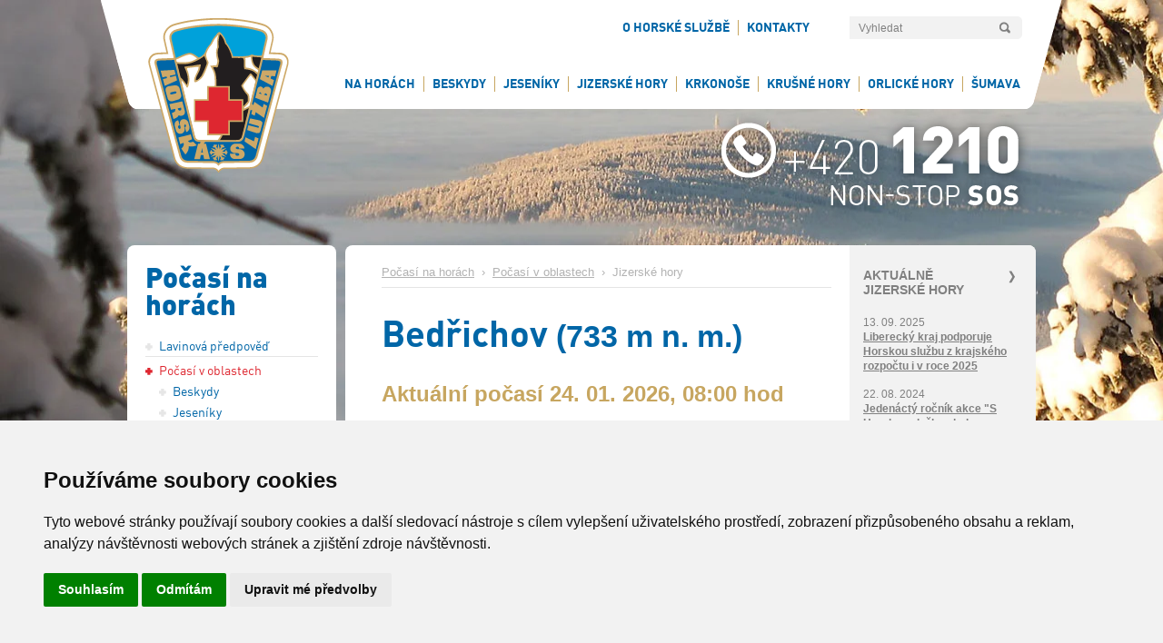

--- FILE ---
content_type: text/html; charset=utf-8
request_url: https://www.horskasluzba.cz/cz/pocasi-na-horach/pocasi-v-oblastech/jizerske-hory/23-bedrichov
body_size: 8342
content:
<!DOCTYPE html>
<html lang="cs">
<head>


    <meta name="cywetadns-domain-verification" content="d108d81bc360a5bbec2da00a91cf66a1">
    <meta http-equiv="content-type" content="text/html; charset=utf-8">
    <meta name="author" content="Simopt, s.r.o. - internetová agentura">
    <meta name="keywords" content="Jizerské hory">
    <meta name="description" content="Jizerské hory">
    <meta name="revisit-after" content="7 days">
    <meta name="robots" content="all,follow">

    <!-- VIEW PORT -->
    <meta name="viewport" content="width=640px">

    <!-- FAVICON -->
    <link rel="shortcut icon" href="https://www.horskasluzba.cz/favicon.ico">
    <link href="https://www.horskasluzba.cz/favicon.ico" rel="icon">


    <link rel="preload" href="https://www.horskasluzba.cz/cz/fonts/dinpro-bold-webfont.woff" as="font" type="font/woff" crossorigin="anonymous">
    <link rel="preload" href="https://www.horskasluzba.cz/cz/fonts/dinpro-regular-webfont.woff" as="font" type="font/woff" crossorigin="anonymous">
    <link rel="preload" href="https://www.horskasluzba.cz/cz/fonts/dinpro-black-webfont.woff" as="font" type="font/woff" crossorigin="anonymous">


    <link rel="stylesheet" href="https://www.horskasluzba.cz/inc/fa/css/all.min.css" type="text/css">

    <title>Bedřichov (733 m n. m.) | Jizerské hory | Horská služba ČR</title>

    <!-- css styles -->
    <link type="text/css" rel="stylesheet" href="/cache/css/page-css-436-5bbad4207fcb5dc8c17ae7691a856767.min.css">


    <!--[if IE 6]>
    <link rel="stylesheet" href="/cz/style-ie6.css" type="text/css">
    <![endif]-->

    <!--[if IE]>
    <link rel="stylesheet" href="/cz/style-ie.css" type="text/css">
    <![endif]-->

    
    <meta property="og:title" content="Bedřichov (733 m n. m.) | Jizerské hory | Horská služba ČR">
    <meta property="og:description" content="Jizerské hory">
    <meta property="og:image" content="http://www.horskasluzba.cz/cz/img/logo.png">
    


    <!-- javascripts -->
    
    <script src="/cache/js/page-js-436-64727addccd7d968917c7f6a09e0a3de.min.js"></script>

    <script type="text/javascript">
$(document).ready(function () {
    Mapp.Appear.initAppearImages();
    Mapp.Webp.init();
});

</script>

    <script async src="https://www.googletagmanager.com/gtag/js?id=G-DRYBC1LWGT"></script><script>
    window.gaPageId='/pocasi-na-horach/pocasi-v-oblastech/jizerske-hory/23-bedrichov';
    window.dataLayer = window.dataLayer || [];
        function gtag() {
            dataLayer.push(arguments);
        }
        gtag('consent', 'default', {
            'analytics_storage': 'denied'
        });
        gtag('js', new Date());gtag('config', 'G-DRYBC1LWGT', {'page_path': '/pocasi-na-horach/pocasi-v-oblastech/jizerske-hory/23-bedrichov'}); var gaMeasurementId='G-DRYBC1LWGT';</script><script type="text/plain" cookie-consent="tracking">gtag('consent', 'update', {
      'analytics_storage': 'granted'
    });</script>

    <!-- header content -->
    <link rel="alternate" type="application/rss+xml" href="https://www.horskasluzba.cz/cz/rss" title="Horská služba ČR">


</head>
<body class="webp">




<a name="top"></a>

<div id="bodyFrame">

    <div id="headerFrameForMapFs"></div>

    <div id="mainFrame">

        <div id="headerFrame" class="noprint">
            <div id="headerLogo"><a href="/cz/"><img src="/cz/img/gui/header_logo_hscr.png" alt="Horská služba ČR" title="Horská služba ČR" border="0"
                                                                width="175" height="200"></a></div>
            <div id="headerPanel">
                <div id="headerTools">

                    
<div id="searchbox"><div id="searchbox-padding">

  <h2 class="invisible">Vyhledávání:</h2>

  <form action="/cz/hledani" name="simple_search" method="GET" onSubmit="if (this['hledej-slovo_1'].value=='Vyhledat') { alert('Zadejte prosím výraz pro vyhledání.'); return false;} else {return true;}">
      
      <table border="0" cellpadding="0" cellspacing="0">
        <tr>
          <td><input type="text" name="hledej-slovo_1" id="searchbox-input"  value="Vyhledat" onClick="if (this.value=='Vyhledat') this.value='';" onblur="if (this.value=='') this.value='Vyhledat';"></td>
          <!--<td><input type="text" name="hledej-slovo_1" id="searchbox-input"  value="Vyhledat"></td>-->
          <td><input type="submit" value="OK" id="searchbox-button"></td>
        </tr>
      </table>
  </form>

  <hr noshade size="1" class="invisible">


</div></div>

                    
                    <div id="infoBox">
                        <div id="infoBoxInner">
                            <div id="social-icons">
                                <a href="https://www.rescue.cz/" target="_blank"><i class="fas fa-shopping-basket" style="color:#339614" id="eshop-btn"></i></a>
                                <a href="https://cs-cz.facebook.com/horskasluzba.cz/" target="_blank"><i class="fab fa-facebook"></i></a>
                                <a href="https://twitter.com/horskac" target="_blank"><i class="fab fa-twitter"></i></a>
                                <a href="https://www.instagram.com/horskasluzba/?hl=cs" target="_blank"><i class="fab fa-instagram"></i></a>
                            </div>

                            <ul class='mainmenu mainmenu-level-1'><li class='first li-l1'><a href="/cz/horska-sluzba" class='first a-l1'  ><span>O Horské službě</span></a><ul class='mainmenu mainmenu-level-2'><li class='first li-l2'><a href="/cz/horska-sluzba/poslani-a-ukoly" class='first a-l2'  ><span>Poslání a úkoly</span></a></li><li class=' li-l2'><a href="/cz/horska-sluzba/historie" class=' a-l2'  ><span>Historie</span></a></li><li class=' li-l2'><a href="/cz/horska-sluzba/horska-sluzba-cr-o-p-s" class=' a-l2'  ><span>Horská služba ČR, o.p.s.</span></a><ul class='mainmenu mainmenu-level-3'><li class='first li-l3'><a href="/cz/horska-sluzba/horska-sluzba-cr-o-p-s/vyrocni-zpravy" class='first a-l3'  ><span>Výroční zprávy</span></a></li><li class=' li-l3'><a href="/cz/horska-sluzba/horska-sluzba-cr-o-p-s/statut-horske-sluzby-cr-o-p-s" class=' a-l3'  ><span>Statut Horské služby ČR, o.p.s.</span></a></li><li class=' li-l3'><a href="/cz/horska-sluzba/horska-sluzba-cr-o-p-s/financovani-hs-cr-o-p-s" class=' a-l3'  ><span>Financování HS ČR, o.p.s. </span></a></li><li class=' li-l3'><a href="/cz/horska-sluzba/horska-sluzba-cr-o-p-s/uredni-deska-uredni-deska" class=' a-l3'  ><span>Úřední deska</span></a></li><li class=' li-l3'><a href="/cz/horska-sluzba/horska-sluzba-cr-o-p-s/profil-zadavatele" class=' a-l3'  ><span>Profil zadavatele</span></a></li><li class=' li-l3'><a href="/cz/horska-sluzba/horska-sluzba-cr-o-p-s/zpravy-od-auditora" class=' a-l3'  ><span>Zprávy od auditora</span></a></li><li class='last li-l3'><a href="/cz/horska-sluzba/horska-sluzba-cr-o-p-s/prodej-nepotrebneho-majetku" class='last a-l3'  ><span>Prodej nepotřebného majetku</span></a></li></ul></li><li class=' li-l2'><a href="/cz/horska-sluzba/horska-sluzba-ceske-republiky-z-s" class=' a-l2'  ><span>Horská služba České republiky, z.s.</span></a><ul class='mainmenu mainmenu-level-3'><li class='first last li-l3'><a href="/cz/horska-sluzba/horska-sluzba-ceske-republiky-z-s/stanovy-horske-sluzby-cr-z-s" class='first last a-l3'  ><span>Stanovy Horské služby ČR, z.s.</span></a></li></ul></li><li class=' li-l2'><a href="/cz/horska-sluzba/podminky-prijeti-k-hs" class=' a-l2'  ><span>Podmínky přijetí k HS</span></a></li><li class=' li-l2'><a href="/cz/horska-sluzba/odborne-komise" class=' a-l2'  ><span>Odborné komise</span></a></li><li class=' li-l2'><a href="/cz/horska-sluzba/laviny" class=' a-l2'  ><span>Laviny</span></a><ul class='mainmenu mainmenu-level-3'><li class='first li-l3'><a href="/cz/horska-sluzba/laviny/lavinove-aktuality" class='first a-l3'  ><span>Lavinové aktuality</span></a></li><li class=' li-l3'><a href="/cz/aktualni-informace/video-a-foto-galerie?laviny=1" class=' a-l3'  ><span>Fotogalerie laviny</span></a></li><li class='last li-l3'><a href="/cz/horska-sluzba/laviny/informace-o-lavinach" class='last a-l3'  ><span>Informace o lavinách</span></a></li></ul></li><li class=' li-l2'><a href="/cz/horska-sluzba/kynologie" class=' a-l2'  ><span>Kynologie</span></a><ul class='mainmenu mainmenu-level-3'><li class='first li-l3'><a href="/cz/horska-sluzba/kynologie/aktuality-z-kynologie" class='first a-l3'  ><span>Aktuality z kynologie</span></a></li><li class=' li-l3'><a href="/cz/horska-sluzba/kynologie/kynologicka-brigada" class=' a-l3'  ><span>Kynologická brigáda</span></a></li><li class=' li-l3'><a href="/cz/horska-sluzba/kynologie/prehled-zasahu" class=' a-l3'  ><span>Přehled zásahů</span></a></li><li class=' li-l3'><a href="/cz/horska-sluzba/kynologie/historie" class=' a-l3'  ><span>Historie</span></a></li><li class='last li-l3'><a href="/cz/horska-sluzba/kynologie/vzpominka-na-nase-psy" class='last a-l3'  ><span>Vzpomínka na naše psy</span></a></li></ul></li><li class=' li-l2'><a href="/cz/horska-sluzba/cenik-specialnich-vykonu" class=' a-l2'  ><span>Ceník specialních výkonů</span></a></li><li class=' li-l2'><a href="/cz/horska-sluzba/cenik-ostatnich-cinnosti" class=' a-l2'  ><span>Ceník ostatních činností</span></a></li><li class=' li-l2'><a href="/cz/horska-sluzba/tarify" class=' a-l2'  ><span>Tarify</span></a></li><li class=' li-l2'><a href="/cz/horska-sluzba/zahranicni-rozvojova-spoluprace" class=' a-l2'  ><span>Zahraniční rozvojová spolupráce</span></a></li><li class=' li-l2'><a href='https://www.rescue.cz/' class=' a-l2' target='_blank' ><span>E-shop</span></a></li><li class='last li-l2'><a href="/cz/horska-sluzba/nadacni-fond-horske-sluzby-rescue" class='last a-l2'  ><span>Nadační fond horské služby – RESCUE</span></a></li></ul></li><li class='last li-l1'><a href="/cz/kontakty" class='last a-l1'  ><span>Kontakty</span></a><ul class='mainmenu mainmenu-level-2'><li class='first li-l2'><a href="/cz/kontakty/kontakty" class='first a-l2'  ><span>Kontakty</span></a></li><li class='last li-l2'><a href="/cz/kontakty/kontaktni-formular" class='last a-l2'  ><span>Kontaktní formulář</span></a></li></ul></li></ul>


                        </div>
                    </div>


                    <div id="headerMobileMenuLink">
                        <div id="headerMobileMenuLinkPadding"><a href="#mobileMenuA" onClick="simopt.scrollToAnchor('mobileMenuA',-20);return false;">MENU</a>
                        </div>
                    </div>


                </div>
                <div id="mainMenu"><ul class='mainmenu mainmenu-level-1'><li class='first  li-l1'><a href="/cz/aktualni-informace" class='first  a-l1'  ><span>Na horách</span></a><ul class='mainmenu mainmenu-level-2'><li class='first li-l2'><a href="/cz/aktualni-informace/aktualne" class='first a-l2'  ><span>Aktuálně</span></a><ul class='mainmenu mainmenu-level-3'><li class='first li-l3'><a href="/cz/aktualni-informace/aktualne/aktuality" class='first a-l3'  ><span>Aktuality</span></a></li><li class=' li-l3'><a href="/cz/aktualni-informace/aktualne/tiskove-zpravy" class=' a-l3'  ><span>Tiskové zprávy</span></a></li><li class=' li-l3'><a href="/cz/aktualni-informace/aktualne/napsali-o-nas" class=' a-l3'  ><span>Napsali o nás</span></a></li><li class=' li-l3'><a href="/cz/aktualni-informace/aktualne/napsali-nam" class=' a-l3'  ><span>Napsali nám</span></a></li></ul></li><li class=' li-l2'><a href="/cz/aktualni-informace/informace-a-pravidla" class=' a-l2'  ><span>Informace a Pravidla</span></a><ul class='mainmenu mainmenu-level-3'><li class='first li-l3'><a href="/cz/aktualni-informace/informace-a-pravidla/kde-a-jak-najit-horskou-sluzbu" class='first a-l3'  ><span>Kde a jak najít Horskou službu?</span></a></li><li class=' li-l3'><a href="/cz/aktualni-informace/informace-a-pravidla/desatero-horske-sluzby" class=' a-l3'  ><span>Desatero Horské služby</span></a></li><li class=' li-l3'><a href="/cz/aktualni-informace/informace-a-pravidla/deset-zlatych-pravidel-pro-pohyb-ve-volnem-terenu" class=' a-l3'  ><span>Deset zlatých pravidel pro pohyb ve volném terénu</span></a></li><li class=' li-l3'><a href="/cz/aktualni-informace/informace-a-pravidla/10-pravidel-fis-pro-chovani-na-sjezdovych-tratich" class=' a-l3'  ><span>10 pravidel FIS pro chovaní na sjezdových tratích</span></a></li><li class=' li-l3'><a href="/cz/aktualni-informace/informace-a-pravidla/deset-pravidel-pro-pohyb-cyklisty-na-horach" class=' a-l3'  ><span>Deset  pravidel pro pohyb cyklisty na horách</span></a></li><li class=' li-l3'><a href="/cz/aktualni-informace/informace-a-pravidla/do-prirody-ohleduplne-od-aopk-cr" class=' a-l3'  ><span>Do přírody ohleduplně od AOPK ČR</span></a></li><li class=' li-l3'><a href="/cz/aktualni-informace/informace-a-pravidla/interaktivni-mapa-horske-sluzby" class=' a-l3'  ><span>Interaktivní mapa Horské služby</span></a></li></ul></li><li class=' li-l2'><a href="/cz/aktualni-informace/casopis-horske-sluzby" class=' a-l2'  ><span>Časopis Horské služby</span></a></li><li class=' li-l2'><a href="/cz/aktualni-informace/video-a-foto-galerie" class=' a-l2'  ><span> Video a foto galerie</span></a></li><li class=' li-l2'><a href="/cz/aktualni-informace/zachranne-akce" class=' a-l2'  ><span>Záchranné akce</span></a></li><li class=' li-l2'><a href="/cz/aktualni-informace/ke-stazeni" class=' a-l2'  ><span>Ke stažení</span></a></li></ul></li><li class='li-l1'><a href="/cz/oblasti/beskydy" class='a-l1'  ><span>Beskydy</span></a><ul class='mainmenu mainmenu-level-2'><li class='li-l2'><a href="/cz/oblasti/beskydy/aktuality" class='a-l2'  ><span>Aktuality</span></a></li><li class=' li-l2'><a href="/cz/pocasi-na-horach/upozorneni-hs/beskydy" class=' a-l2'  ><span>Upozornění HS</span></a></li><li class=' li-l2'><a href="/cz/oblasti/beskydy/okrsky" class=' a-l2'  ><span>Okrsky</span></a></li><li class=' li-l2'><a href="/cz/webkamery/beskydy" class=' a-l2'  ><span>Webkamery</span></a></li><li class=' li-l2'><a href="/cz/pocasi-na-horach/pocasi-v-oblastech/beskydy" class=' a-l2'  ><span>Počasí v oblasti</span></a></li><li class=' li-l2'><a href="/cz/pocasi-na-horach/data-z-meteostanic/beskydy" class=' a-l2'  ><span>Data z meteostanic</span></a></li><li class='last li-l2'><a href="/cz/pocasi-na-horach/predpoved-pocasi/beskydy" class='last a-l2'  ><span>Předpověď počasí</span></a></li></ul></li><li class=' li-l1'><a href="/cz/oblasti/jeseniky" class=' a-l1'  ><span>Jeseníky</span></a><ul class='mainmenu mainmenu-level-2'><li class='li-l2'><a href="/cz/pocasi-na-horach/upozorneni-hs/jeseniky" class='a-l2'  ><span>Upozornění HS</span></a></li><li class=' li-l2'><a href="/cz/oblasti/jeseniky/aktuality" class=' a-l2'  ><span>Aktuality</span></a></li><li class=' li-l2'><a href="/cz/oblasti/jeseniky/okrsky" class=' a-l2'  ><span>Okrsky</span></a></li><li class=' li-l2'><a href="/cz/webkamery/jeseniky" class=' a-l2'  ><span>Webkamery</span></a></li><li class=' li-l2'><a href="/cz/pocasi-na-horach/lavinova-predpoved/jeseniky" class=' a-l2'  ><span>Lavinová předpověď</span></a></li><li class=' li-l2'><a href="/cz/pocasi-na-horach/pocasi-v-oblastech/jeseniky" class=' a-l2'  ><span>Počasí v oblasti</span></a></li><li class=' li-l2'><a href="/cz/pocasi-na-horach/data-z-meteostanic/jeseniky" class=' a-l2'  ><span>Data z meteostanic</span></a></li><li class='last li-l2'><a href="/cz/pocasi-na-horach/predpoved-pocasi/jeseniky" class='last a-l2'  ><span>Předpověď počasí</span></a></li></ul></li><li class=' li-l1'><a href="/cz/oblasti/jizerske-hory" class=' a-l1'  ><span>Jizerské hory</span></a><ul class='mainmenu mainmenu-level-2'><li class='li-l2'><a href="/cz/oblasti/jizerske-hory/aktuality" class='a-l2'  ><span>Aktuality</span></a></li><li class=' li-l2'><a href="/cz/oblasti/jizerske-hory/okrsky" class=' a-l2'  ><span>Okrsky</span></a></li><li class=' li-l2'><a href="/cz/webkamery/jizerske-hory" class=' a-l2'  ><span>Webkamery</span></a></li><li class=' li-l2'><a href="/cz/pocasi-na-horach/pocasi-v-oblastech/jizerske-hory" class=' a-l2'  ><span>Počasí v oblasti</span></a></li><li class=' li-l2'><a href="/cz/pocasi-na-horach/upozorneni-hs/jizerske-hory" class=' a-l2'  ><span>Upozornění HS</span></a></li><li class=' li-l2'><a href="/cz/pocasi-na-horach/data-z-meteostanic/jizerske-hory" class=' a-l2'  ><span>Data z meteostanic</span></a></li><li class='last li-l2'><a href="/cz/pocasi-na-horach/predpoved-pocasi/jizerske-hory" class='last a-l2'  ><span>Předpověď počasí</span></a></li></ul></li><li class=' li-l1'><a href="/cz/oblasti/krkonose" class=' a-l1'  ><span>Krkonoše</span></a><ul class='mainmenu mainmenu-level-2'><li class='li-l2'><a href="/cz/oblasti/krkonose/aktuality" class='a-l2'  ><span>Aktuality</span></a></li><li class=' li-l2'><a href="/cz/oblasti/krkonose/okrsky" class=' a-l2'  ><span>Okrsky</span></a></li><li class=' li-l2'><a href="/cz/webkamery/krkonose" class=' a-l2'  ><span>Webkamery</span></a></li><li class=' li-l2'><a href="/cz/pocasi-na-horach/lavinova-predpoved/krkonose" class=' a-l2'  ><span>Lavinová předpověď</span></a></li><li class=' li-l2'><a href="/cz/pocasi-na-horach/upozorneni-hs/krkonose" class=' a-l2'  ><span>Upozornění HS</span></a></li><li class=' li-l2'><a href="/cz/pocasi-na-horach/pocasi-v-oblastech/krkonose" class=' a-l2'  ><span>Počasí v oblasti</span></a></li><li class=' li-l2'><a href="/cz/pocasi-na-horach/data-z-meteostanic/krkonose" class=' a-l2'  ><span>Data z meteostanic</span></a></li><li class='last li-l2'><a href="/cz/pocasi-na-horach/predpoved-pocasi/krkonose" class='last a-l2'  ><span>Předpověď počasí</span></a></li></ul></li><li class=' li-l1'><a href="/cz/oblasti/krusne-hory" class=' a-l1'  ><span>Krušné hory</span></a><ul class='mainmenu mainmenu-level-2'><li class='li-l2'><a href="/cz/oblasti/krusne-hory/aktuality" class='a-l2'  ><span>Aktuality</span></a></li><li class=' li-l2'><a href="/cz/oblasti/krusne-hory/okrsky" class=' a-l2'  ><span>Okrsky</span></a></li><li class=' li-l2'><a href="/cz/webkamery/krusne-hory" class=' a-l2'  ><span>Webkamery</span></a></li><li class=' li-l2'><a href="/cz/pocasi-na-horach/pocasi-v-oblastech/krusne-hory" class=' a-l2'  ><span>Počasí v oblasti</span></a></li><li class=' li-l2'><a href="/cz/pocasi-na-horach/upozorneni-hs/krusne-hory" class=' a-l2'  ><span>Upozornění HS</span></a></li><li class=' li-l2'><a href="/cz/pocasi-na-horach/data-z-meteostanic/krusne-hory" class=' a-l2'  ><span>Data z meteostanic</span></a></li><li class='last li-l2'><a href="/cz/pocasi-na-horach/predpoved-pocasi/krusne-hory" class='last a-l2'  ><span>Předpověď počasí</span></a></li></ul></li><li class=' li-l1'><a href="/cz/oblasti/orlicke-hory" class=' a-l1'  ><span>Orlické hory</span></a><ul class='mainmenu mainmenu-level-2'><li class='li-l2'><a href="/cz/oblasti/orlicke-hory/aktuality" class='a-l2'  ><span>Aktuality</span></a></li><li class=' li-l2'><a href="/cz/oblasti/orlicke-hory/okrsky" class=' a-l2'  ><span>Okrsky</span></a></li><li class=' li-l2'><a href="/cz/webkamery/orlicke-hory" class=' a-l2'  ><span>Webkamery</span></a></li><li class=' li-l2'><a href="/cz/pocasi-na-horach/pocasi-v-oblastech/orlicke-hory" class=' a-l2'  ><span>Počasí v oblasti</span></a></li><li class=' li-l2'><a href="/cz/pocasi-na-horach/upozorneni-hs/orlicke-hory" class=' a-l2'  ><span>Upozornění HS</span></a></li><li class=' li-l2'><a href='/service/index.php?page=pocasi-na-horach/data-z-meteostanic/orlicke-hory' class=' a-l2'  ><span>Data z meteostanic</span></a></li><li class='last li-l2'><a href="/cz/pocasi-na-horach/predpoved-pocasi/orlicke-hory" class='last a-l2'  ><span>Předpověď počasí</span></a></li></ul></li><li class='last li-l1'><a href="/cz/oblasti/sumava" class='last a-l1'  ><span>Šumava</span></a><ul class='mainmenu mainmenu-level-2'><li class='li-l2'><a href="/cz/oblasti/sumava/aktuality" class='a-l2'  ><span>Aktuality</span></a></li><li class=' li-l2'><a href="/cz/oblasti/sumava/okrsky" class=' a-l2'  ><span>Okrsky</span></a></li><li class=' li-l2'><a href="/cz/webkamery/sumava" class=' a-l2'  ><span>Webkamery</span></a></li><li class=' li-l2'><a href="/cz/pocasi-na-horach/pocasi-v-oblastech/sumava" class=' a-l2'  ><span>Počasí v oblasti</span></a></li><li class=' li-l2'><a href="/cz/pocasi-na-horach/upozorneni-hs/sumava" class=' a-l2'  ><span>Upozornění HS</span></a></li><li class=' li-l2'><a href="/cz/pocasi-na-horach/data-z-meteostanic/sumava" class=' a-l2'  ><span>Data z meteostanic</span></a></li><li class='last li-l2'><a href="/cz/pocasi-na-horach/predpoved-pocasi/sumava" class='last a-l2'  ><span>Předpověď počasí</span></a></li></ul></li></ul></div>
            </div>
            <div id="headerSos"><img src="/cz/img/gui/header_sos_contact.png" alt="+ 420 1210, NON-STOP SOS" title="+ 420 1210, NON-STOP SOS" border="0" width="380"
                                     height="150"></div>

            <div id="mobileBackgroundFrame"><picture><source  data-srcset="/cache/img/44/data-web-background-jizerske-hory-jizerske-hory-zima-kopec.clip.x320.y140.r0.q85.nr0.me2.jpg.co50.webp 320w, /cache/img/72/data-web-background-jizerske-hory-jizerske-hory-zima-kopec.clip.x640.y280.r0.q85.nr0.me2.jpg.co50.webp 640w"  type="image/webp"  ><img  src="/data/web/misc/blank.png"  data-src="/cache/img/d4/data-web-background-jizerske-hory-jizerske-hory-zima-kopec.clip.x640.y280.r0.q85.nr0.me2.co50.jpg"  data-srcset="/cache/img/f1/data-web-background-jizerske-hory-jizerske-hory-zima-kopec.clip.x320.y140.r0.q85.nr0.me2.co50.jpg 320w, /cache/img/d4/data-web-background-jizerske-hory-jizerske-hory-zima-kopec.clip.x640.y280.r0.q85.nr0.me2.co50.jpg 640w"   class="appear" alt="ilustrace na pozadí" id="mobile-background-image"></picture></div>


        </div>

        <div id="fullscreenFrame"></div>

        <div id="contentFrame">

            

            

            <div id="columnsFrame">


                <!--
                <div id="pageJetikTop" class="noprint">
                <a href="http://www.jetik.eu" target="_blank"  onClick="CountStats('click-jetik','click-jetik');" ><img src="/cz/jetik/jetik-banner-page-top.png" alt="www.jetik.eu" height="149" width="246"></a>
                 </div>
                 <div id="pageJetikLeft" class="noprint">
                        <img src="/cz/jetik/jetik-banner-page-left.png" alt="www.jetik.eu" height="361" width="148">
                        <a href="http://www.jetik.eu" target="_blank" id="pageJetikLeft_link_web"></a>
                        <a href="https://itunes.apple.com/us/app/ceske-hory/id1004322308?ls=1&mt=8"  onClick="CountStats('click-jetik-itunes','click-jetik-itunes');"  target="_blank" id="pageJetikLeft_link_appstore"></a>
                        <a href="https://play.google.com/store/apps/details?id=cz.simopt.ceskehory" onClick="CountStats('click-jetik-google-play','click-jetik-google-play');"   target="_blank" id="pageJetikLeft_link_googleplay"></a>
                 </div>
               -->

                <div id="column1" class="noprint">
                    <div id="column1Padding">

                        
                        <div id="leftMenu"><h2>Počasí na horách</h2><ul class='leftmenu leftmenu-level-1'><li class='first submenu-closed li-l1'><a href="/cz/pocasi-na-horach/lavinova-predpoved" class='first submenu-closed a-l1'  ><span>Lavinová předpověď</span></a></li><li class='opened li-l1'><a href="/cz/pocasi-na-horach/pocasi-v-oblastech" class='opened a-l1'  ><span>Počasí v oblastech</span></a><ul class='leftmenu leftmenu-level-2'><li class='first li-l2'><a href="/cz/pocasi-na-horach/pocasi-v-oblastech/beskydy" class='first a-l2'  ><span>Beskydy</span></a></li><li class=' li-l2'><a href="/cz/pocasi-na-horach/pocasi-v-oblastech/jeseniky" class=' a-l2'  ><span>Jeseníky</span></a></li><li class='opened li-l2'><a href="/cz/pocasi-na-horach/pocasi-v-oblastech/jizerske-hory" class='opened a-l2'  ><span>Jizerské hory</span></a><ul class='leftmenu leftmenu-level-3 leftmenu-submenu'><li class='selected li-l3'><a href="/cz/pocasi-na-horach/pocasi-v-oblastech/jizerske-hory/23-bedrichov" class='selected a-l3' ><span>Bedřichov</span></a></li><li class=' li-l3'><a href="/cz/pocasi-na-horach/pocasi-v-oblastech/jizerske-hory/24-jested" class=' a-l3' ><span>Ještěd</span></a></li><li class=' li-l3'><a href="/cz/pocasi-na-horach/pocasi-v-oblastech/jizerske-hory/27-jizerka" class=' a-l3' ><span>Jizerka</span></a></li><li class=' li-l3'><a href="/cz/pocasi-na-horach/pocasi-v-oblastech/jizerske-hory/64-rejdice" class=' a-l3' ><span>Rejdice</span></a></li><li class=' li-l3'><a href="/cz/pocasi-na-horach/pocasi-v-oblastech/jizerske-hory/25-severak" class=' a-l3' ><span>Severák</span></a></li><li class=' li-l3'><a href="/cz/pocasi-na-horach/pocasi-v-oblastech/jizerske-hory/26-tanvaldsky-spicak" class=' a-l3' ><span>Tanvaldský Špičák</span></a></li></ul></li><li class=' li-l2'><a href="/cz/pocasi-na-horach/pocasi-v-oblastech/krkonose" class=' a-l2'  ><span>Krkonoše</span></a></li><li class=' li-l2'><a href="/cz/pocasi-na-horach/pocasi-v-oblastech/krusne-hory" class=' a-l2'  ><span>Krušné hory</span></a></li><li class=' li-l2'><a href="/cz/pocasi-na-horach/pocasi-v-oblastech/orlicke-hory" class=' a-l2'  ><span>Orlické hory</span></a></li><li class='last li-l2'><a href="/cz/pocasi-na-horach/pocasi-v-oblastech/sumava" class='last a-l2'  ><span>Šumava</span></a></li></ul></li><li class='submenu-closed li-l1'><a href="/cz/pocasi-na-horach/upozorneni-hs" class='submenu-closed a-l1'  ><span>Upozornění HS</span></a></li><li class='submenu-closed li-l1'><a href="/cz/pocasi-na-horach/data-z-meteostanic" class='submenu-closed a-l1'  ><span> Data z meteostanic</span></a></li><li class='last submenu-closed li-l1'><a href="/cz/pocasi-na-horach/predpoved-pocasi" class='last submenu-closed a-l1'  ><span>Předpověď počasí</span></a></li></ul></div>
                        


                        <!--
                        <div id="pageBannerLeft" class="noprint" style="margin-left:-10px">
                          <br><br>
                        <a href="http://www.momentysportu.cz" target="_blank"><img src="/cz/banner/Web_fisaf-300x600px.gif" alt="Momenty sportu" width="210"></a>
                       </div>
                       -->


                        <div class="clear"></div>
                    </div>
                </div>

                <div id="column2">

                    <div id="column2Padding">

                        
                        <div id="column2rightPanel"><div class="article-box">
  
  <h2>Aktuálně<br>Jizerské hory</h2>
  
  
  <div class="article-box-item ">
        <div class="date">13. 09. 2025</div>
        <a href="/cz/aktualni-informace/aktualne/aktuality/3776-liberecky-kraj-podporuje-horskou-sluzbu-z-krajskeho-rozpoctu-i-v-roce-2025"  target="">Liberecký kraj podporuje Horskou službu z krajského rozpočtu i v roce 2025</a>
  </div>
  
  <div class="article-box-item ">
        <div class="date">22. 08. 2024</div>
        <a href="/cz/aktualni-informace/aktualne/aktuality/3622-jedenacty-rocnik-akce-s-horskou-sluzbou-kolem-jestedu-7-9-2024"  target="">Jedenáctý ročník akce "S Horskou službou kolem Ještědu" - 7. 9. 2024</a>
  </div>
  
  <div class="article-box-item ">
        <div class="date">12. 07. 2024</div>
        <a href="/cz/aktualni-informace/aktualne/aktuality/3612-liberecky-kraj-podporuje-horskou-sluzbu-z-krajskeho-rozpoctu-i-v-roce-2024"  target="">Liberecký kraj podporuje Horskou službu z krajského rozpočtu i v roce 2024</a>
  </div>
  
  
  
  
  
</div>
</div>
                        

                        
                        <div id="breadcrumbsPanel" class="noprint"><a href="/cz/pocasi-na-horach" title="Počasí na horách" class="first">Počasí na horách</a>&nbsp;&nbsp;&rsaquo;&nbsp;&nbsp;<a href="/cz/pocasi-na-horach/pocasi-v-oblastech" title="Počasí v oblastech" >Počasí v oblastech</a>&nbsp;&nbsp;&rsaquo;&nbsp;&nbsp;<span class='last'>Jizerské hory</span></div>
                        

                        
                        <div id="caption-box">
                            <h1>Bedřichov <small>(733 m n. m.)</small></h1>
                            
                        </div>
                        

                        
  <div id="weather">



    

    

        <h2>Aktuální počasí 24. 01. 2026, 08:00 hod</h2>


            
          <table border="0" class="base-table forecastTable">

              
              <tr>
                <th class="param">Teplota:</th>
                <td class="value">-1 °C</td>
              </tr>
              
              
              <tr>
                <th class="param">Dohlednost:</th>
                <td class="value">Slabá mlha - 500 až 1000 m</td>
              </tr>
              
              
              <tr title="celkové množství oblačnosti zakrývající oblohu">
                <th class="param">Oblačnost suma:</th>
                <td class="value">8/8 zataženo</td>
              </tr>
              <tr title="oblačnost do výšky 2 km">
                <th class="param">&nbsp;&nbsp;&nbsp;- nízká:</th>
                <td class="value">8/8 zataženo</td>
              </tr>
              <tr title="oblačnost ve výšce mezi 2 až 7 km">
                <th class="param">&nbsp;&nbsp;&nbsp;-  střední:</th>
                <td class="value">9/8 oblohu nelze rozeznat</td>
              </tr>
              <tr title="základna oblačnosti ve výšce mezi 5 až 13 km">
                <th class="param">&nbsp;&nbsp;&nbsp;-  vysoká:</th>
                <td class="value">9/8 oblohu nelze rozeznat</td>
              </tr>
              
              
              <tr>
                <th class="param">Vítr:</th>
                <td class="value">Jihovýchodní 4 m/s, nárazy 7 m/s</td>
              </tr>
              
              
              <tr>
                <th class="param">Srážky:</th>
                <td class="value">Beze srážek</td>
              </tr>
              
              
              <tr>
                <th class="param">Sníh stanice:</th>
                <td class="value">Celkem: 15 cm, Nový: 0 cm, Kvalita: starý sníh - zmrzlý</td>
              </tr>
              
              
              <tr>
                <th class="param">Sníh hřebeny:</th>
                <td class="value">Celkem: 33 cm, Nový: 0 cm, Kvalita: starý sníh - zmrzlý</td>
              </tr>
              

          </table>
          


         


      


      

        <div class="data-note" >Data a předpovědi jsou orientační.</div>

                                
  </div>                        
                                
<div class='clear-left'></div><div class='oblast-submenu'><a href="/cz/webkamery/jizerske-hory" ><img src="/data/web/misc/blank.png" alt="Webkamery oblasti" height="43" style="max-width: 690px" data-src="/cz/img/icons/ico-webkamery-oblasti.png" class="appear"></a><a href="/cz/pocasi-na-horach/pocasi-v-oblastech/jizerske-hory" ><img src="/data/web/misc/blank.png" alt="Aktuální počasí" height="43" style="max-width: 690px" data-src="/cz/img/icons/ico-aktualni-pocasi.png" class="appear"></a><a href="/cz/pocasi-na-horach/predpoved-pocasi/jizerske-hory" ><img src="/data/web/misc/blank.png" alt="Předpověď počasí" height="43" style="max-width: 690px" data-src="/cz/img/icons/ico-predpoved-pocasi.png" class="appear"></a><a href="/cz/pocasi-na-horach/data-z-meteostanic/jizerske-hory" ><img src="/data/web/misc/blank.png" alt="Meteorologická data" height="43" style="max-width: 690px" data-src="/cz/img/icons/ico-meteodata.png" class="appear"></a><a href="/cz/pocasi-na-horach/upozorneni-hs/jizerske-hory" class='last'><img src="/data/web/misc/blank.png" alt="Upozornění oblasti" height="43" style="max-width: 690px" data-src="/cz/img/icons/ico-upozorneni-oblasti.png" class="appear"></a></div>
                        

                        


                        <div class="clear"></div>
                        
                        <div class="clear"></div>

                    </div>
                </div>

                <div class="clear"></div>
            </div>


            

        </div>

    </div>


    <a name="mobileMenuA"></a>
    <div id="mobileTopLink"><a href="#top" onClick="simopt.scrollToAnchor('top');return false;"><img src="/cz/img/gui/mobile-arrow-top.png" alt="Nahoru" border="0"
                                                                                                     height="14" width="24"></a></div>
    <div id="mobileMenu">
        <ul class='mobile mobile-level-1'><li class='first submenu-closed li-l1'><a href="/cz/aktualni-informace" class='first submenu-closed a-l1'  ><span>Na horách</span></a></li><li class='submenu-closed li-l1'><a href="/cz/oblasti/beskydy" class='submenu-closed a-l1'  ><span>Beskydy</span></a></li><li class='submenu-closed li-l1'><a href="/cz/oblasti/jeseniky" class='submenu-closed a-l1'  ><span>Jeseníky</span></a></li><li class='submenu-closed li-l1'><a href="/cz/oblasti/jizerske-hory" class='submenu-closed a-l1'  ><span>Jizerské hory</span></a></li><li class='submenu-closed li-l1'><a href="/cz/oblasti/krkonose" class='submenu-closed a-l1'  ><span>Krkonoše</span></a></li><li class='submenu-closed li-l1'><a href="/cz/oblasti/krusne-hory" class='submenu-closed a-l1'  ><span>Krušné hory</span></a></li><li class='submenu-closed li-l1'><a href="/cz/oblasti/orlicke-hory" class='submenu-closed a-l1'  ><span>Orlické hory</span></a></li><li class='submenu-closed li-l1'><a href="/cz/oblasti/sumava" class='submenu-closed a-l1'  ><span>Šumava</span></a></li><li class='first submenu-closed li-l1'><a href="/cz/horska-sluzba" class='first submenu-closed a-l1'  ><span>O Horské službě</span></a></li><li class='last submenu-closed li-l1'><a href="/cz/kontakty" class='last submenu-closed a-l1'  ><span>Kontakty</span></a></li></ul>
    </div>


    <div id="footerFrame" class="noprint">
        <div id="footerFramePadding">
            <div id="footerTopLink"><a href="#top" onClick="simopt.scrollToAnchor('top');return false;"><img src="/cz/img/gui/mobile-arrow-top.png" alt="Nahoru"
                                                                                                             border="0" height="14" width="24"></a></div>
            <div id="footerCotact">
                        <p>
<a class="sitemapLink" href="/cz/ochrana-osobnich-udaju">Ochrana osobních údajů</a> | 
          <a class="sitemapLink" href="/cz/javascript:;" onclick="return false;" id="openCookiesPreferencesBtn">Správa cookies</a> | 
          <a href="/cz/mapa-stranek" class="sitemapLink">Mapa stránek</a>
          
             <span class='mobile-inline'>| <a href="/cz/pocasi-na-horach/pocasi-v-oblastech/jizerske-hory/23-bedrichov?desktop=1" class="sitemapLink">Zobrazit klasický web</a></span>
             <span class='no-mobile'>| <a href="/cz/pocasi-na-horach/pocasi-v-oblastech/jizerske-hory/23-bedrichov?mobile=1" class="sitemapLink">Zobrazit mobilní web</a></span>
          
          

          <br><br>
          <b>© Horská služba ČR, o.p.s.</b><br>
          543 51 Špindlerův Mlýn 260, T +420 499 433 230<br><br>
ID schránky: u4zgr6q<br><br>
          Vyrobil <a href="http://www.simopt.cz">Simopt, s.r.o.</a>, 2026
        </p>
            </div>
            <div id="footerPartners">
                    <table class="partnersTable" cellpadding="0" cellspacing="0" border="0">
    <tr>
        <td class="descTd">Zakladatel Horské služby</td>
        <td class="logoTd">
            <a href="http://www.mmr.cz" target="_blank">
                <img src="/data/web/partners/logo_mmr_cz.png" title="MINISTERSTVO PRO MÍSTNÍ ROZVOJ" alt="MINISTERSTVO PRO MÍSTNÍ ROZVOJ" width="169" height="52"></a></td>
        <td class="descTdMinistr" >
            <a href="/cz/horska-sluzba/horska-sluzba-cr-o-p-s/financovani-hs-cr-o-p-s">ČINNOST HORSKÉ SLUŽBY ČR JE FINANCOVÁNA DOTACEMI Z MINISTERSTVA PRO MÍSTNÍ ROZVOJ A KRAJŮ</a>            </td>
    </tr>
</table>


<p id="footer-partneri-caption">Partneři Horské služby</p>

<div id="footer-partneri">



            <a href="https://www.cez.cz" target="_blank">
                <img src="/data/web/partners/cez-partner.png " title="Skupina ČEZ" alt="Skupina ČEZ" width="" height="40"></a>
            <a href="http://www.nakolejensprilbou.cz/" target="_blank">
                <img src="/data/web/partners/logo-na-kole-jen-s-prilbou.png" title="Na kole jen s přilbou" alt="Na kole jen s přilbou" height="40"></a>


            <a href="http://www.alpine-rescue.org/xCMS5/WebObjects/nexus5.woa/wa/icar?menuid=1049" target="_blank">
                <img src="/data/web/partners/logo-icar-footer.png" title="ICAR" alt="ICAR" height="40"></a>
            <a href="https://www.kudyznudy.cz" target="_blank">
                <img src="/data/web/partners/kudyznudy-2.jpg" title="kudyznudy.cz" alt="kudyznudy.cz" height="40" style="   opacity: 0.75; "></a>



            <a href="http://turistickamapa.cz" target="_blank">
                <img src="/data/web/partners/turisticka-mapa-cz.png" title="kudyznudy.cz" alt="kudyznudy.cz" height="40" style="   opacity: 0.75; "></a>


        <a href="https://www.rescue.cz/"  target="_blank">
                <img src="/data/web/partners/nadacni-fond.png" title="Nadační fond Horské služby – RESCUE" alt="Nadační fond Horské služby – RESCUE"  height="40"></a>



</div>



                    
                <div id="footerLicense">
                    <p xmlns:cc="http://creativecommons.org/ns#" >This work is licensed under <a href="https://creativecommons.org/licenses/by-sa/4.0/?ref=chooser-v1" target="_blank" rel="license noopener noreferrer" style="display:inline-block;">CC BY-SA 4.0<img style="height:22px!important;margin-left:3px;vertical-align:text-bottom;" src="https://mirrors.creativecommons.org/presskit/icons/cc.svg?ref=chooser-v1" alt=""><img style="height:22px!important;margin-left:3px;vertical-align:text-bottom;" src="https://mirrors.creativecommons.org/presskit/icons/by.svg?ref=chooser-v1" alt=""><img style="height:22px!important;margin-left:3px;vertical-align:text-bottom;" src="https://mirrors.creativecommons.org/presskit/icons/sa.svg?ref=chooser-v1" alt=""></a></p>
                </div>
        

                </div>
            <div class="clear"></div>

        </div>
    </div>

</div>

<div id="backgroundFrame" class="noprint">
    <picture><source  data-srcset="/inc/imgresize.php?img=%2Fvar%2Fwww%2Fhscr-web%2Fdata%2Fwww%2Fhscr-web.vm-11.simoptclient.cz%2Fdata%2Fweb%2Fbackground%2Fjizerske-hory%2Fjizerske-hory-zima%2Fkopec.jpg&amp;method=fitbox&amp;nw=320&amp;nh=242&amp;rotate=0&amp;jpgquality=85&amp;noresize_small=1&amp;max_enlargement=2&amp;outputformat=webp 320w, /cache/img/f0/data-web-background-jizerske-hory-jizerske-hory-zima-kopec.fitbox.x640.y485.r0.q85.nr0.me2.jpg.webp 640w, /inc/imgresize.php?img=%2Fvar%2Fwww%2Fhscr-web%2Fdata%2Fwww%2Fhscr-web.vm-11.simoptclient.cz%2Fdata%2Fweb%2Fbackground%2Fjizerske-hory%2Fjizerske-hory-zima%2Fkopec.jpg&amp;method=fitbox&amp;nw=800&amp;nh=606&amp;rotate=0&amp;jpgquality=85&amp;noresize_small=1&amp;max_enlargement=2&amp;outputformat=webp 800w, /cache/img/d9/data-web-background-jizerske-hory-jizerske-hory-zima-kopec.fitbox.x1280.y970.r0.q85.nr0.me2.jpg.webp 1280w"  type="image/webp"  ><img  src="/data/web/misc/blank.png"  data-src="/data/web/background/jizerske-hory/jizerske-hory-zima/kopec.jpg"  data-srcset="/inc/imgresize.php?img=%2Fvar%2Fwww%2Fhscr-web%2Fdata%2Fwww%2Fhscr-web.vm-11.simoptclient.cz%2Fdata%2Fweb%2Fbackground%2Fjizerske-hory%2Fjizerske-hory-zima%2Fkopec.jpg&amp;method=fitbox&amp;nw=320&amp;nh=242&amp;rotate=0&amp;jpgquality=85&amp;noresize_small=1&amp;max_enlargement=2 320w, /cache/img/40/data-web-background-jizerske-hory-jizerske-hory-zima-kopec.fitbox.x640.y485.r0.q85.nr0.me2.jpg 640w, /inc/imgresize.php?img=%2Fvar%2Fwww%2Fhscr-web%2Fdata%2Fwww%2Fhscr-web.vm-11.simoptclient.cz%2Fdata%2Fweb%2Fbackground%2Fjizerske-hory%2Fjizerske-hory-zima%2Fkopec.jpg&amp;method=fitbox&amp;nw=800&amp;nh=606&amp;rotate=0&amp;jpgquality=85&amp;noresize_small=1&amp;max_enlargement=2 800w, /data/web/background/jizerske-hory/jizerske-hory-zima/kopec.jpg 1280w"   class="appear" alt="ilustrace na pozadí" id="background-image"></picture>
</div>


<!-- PAGE END CONTENT AND JAVASCRIPT -->


<!-- Cookie Consent by https://www.TermsFeed.com -->
<script type="text/javascript" src="https://www.termsfeed.com/public/cookie-consent/4.0.0/cookie-consent.js" charset="UTF-8"></script>
<script type="text/javascript" charset="UTF-8">
    document.addEventListener('DOMContentLoaded', function () {
        cookieconsent.run({
            "notice_banner_type": "headline",
            "consent_type": "express",
            "palette": "light",
            "language": "cs",
            "page_load_consent_levels": ["strictly-necessary"],
            "notice_banner_reject_button_hide": false,
            "preferences_center_close_button_hide": false,
            "website_name": "Horská služba ČR",
            "open_preferences_center_selector": "#openCookiesPreferencesBtn",
            "website_privacy_policy_url": "https://www.horskasluzba.cz/cz/ochrana-osobnich-udaju"
        });
    });
</script>

<noscript>ePrivacy and GPDR Cookie Consent by <a href="https://www.TermsFeed.com/" rel="nofollow">TermsFeed Generator</a></noscript>
<!-- End Cookie Consent by https://www.TermsFeed.com -->
<script defer src="https://static.cloudflareinsights.com/beacon.min.js/vcd15cbe7772f49c399c6a5babf22c1241717689176015" integrity="sha512-ZpsOmlRQV6y907TI0dKBHq9Md29nnaEIPlkf84rnaERnq6zvWvPUqr2ft8M1aS28oN72PdrCzSjY4U6VaAw1EQ==" data-cf-beacon='{"version":"2024.11.0","token":"a1ac1fc60b914425801256f596fbdd92","r":1,"server_timing":{"name":{"cfCacheStatus":true,"cfEdge":true,"cfExtPri":true,"cfL4":true,"cfOrigin":true,"cfSpeedBrain":true},"location_startswith":null}}' crossorigin="anonymous"></script>
</body>
</html>


--- FILE ---
content_type: text/css
request_url: https://www.horskasluzba.cz/cache/css/page-css-436-5bbad4207fcb5dc8c17ae7691a856767.min.css
body_size: 11213
content:
 .ui-helper-hidden{display:none}.ui-helper-hidden-accessible{border:0;clip:rect(0 0 0 0);height:1px;margin:-1px;overflow:hidden;padding:0;position:absolute;width:1px}.ui-helper-reset{margin:0;padding:0;border:0;outline:0;line-height:1.3;text-decoration:none;font-size:100%;list-style:none}.ui-helper-clearfix:before,.ui-helper-clearfix:after{content:"";display:table;border-collapse:collapse}.ui-helper-clearfix:after{clear:both}.ui-helper-clearfix{min-height:0}.ui-helper-zfix{width:100%;height:100%;top:0;left:0;position:absolute;opacity:0;filter:Alpha(Opacity=0)}.ui-front{z-index:100}.ui-state-disabled{cursor:default!important}.ui-icon{display:block;text-indent:-99999px;overflow:hidden;background-repeat:no-repeat}.ui-widget-overlay{position:fixed;top:0;left:0;width:100%;height:100%}.ui-resizable{position:relative}.ui-resizable-handle{position:absolute;font-size:.1px;display:block}.ui-resizable-disabled .ui-resizable-handle,.ui-resizable-autohide .ui-resizable-handle{display:none}.ui-resizable-n{cursor:n-resize;height:7px;width:100%;top:-5px;left:0}.ui-resizable-s{cursor:s-resize;height:7px;width:100%;bottom:-5px;left:0}.ui-resizable-e{cursor:e-resize;width:7px;right:-5px;top:0;height:100%}.ui-resizable-w{cursor:w-resize;width:7px;left:-5px;top:0;height:100%}.ui-resizable-se{cursor:se-resize;width:12px;height:12px;right:1px;bottom:1px}.ui-resizable-sw{cursor:sw-resize;width:9px;height:9px;left:-5px;bottom:-5px}.ui-resizable-nw{cursor:nw-resize;width:9px;height:9px;left:-5px;top:-5px}.ui-resizable-ne{cursor:ne-resize;width:9px;height:9px;right:-5px;top:-5px}.ui-selectable-helper{position:absolute;z-index:100;border:1px dotted #000}.ui-accordion .ui-accordion-header{display:block;cursor:pointer;position:relative;margin-top:2px;padding:.5em .5em .5em .7em;min-height:0}.ui-accordion .ui-accordion-icons{padding-left:2.2em}.ui-accordion .ui-accordion-noicons{padding-left:.7em}.ui-accordion .ui-accordion-icons .ui-accordion-icons{padding-left:2.2em}.ui-accordion .ui-accordion-header .ui-accordion-header-icon{position:absolute;left:.5em;top:50%;margin-top:-8px}.ui-accordion .ui-accordion-content{padding:1em 2.2em;border-top:0;overflow:auto}.ui-autocomplete{position:absolute;top:0;left:0;cursor:default}.ui-button{display:inline-block;position:relative;padding:0;line-height:normal;margin-right:.1em;cursor:pointer;vertical-align:middle;text-align:center;overflow:visible}.ui-button,.ui-button:link,.ui-button:visited,.ui-button:hover,.ui-button:active{text-decoration:none}.ui-button-icon-only{width:2.2em}button.ui-button-icon-only{width:2.4em}.ui-button-icons-only{width:3.4em}button.ui-button-icons-only{width:3.7em}.ui-button .ui-button-text{display:block;line-height:normal}.ui-button-text-only .ui-button-text{padding:.4em 1em}.ui-button-icon-only .ui-button-text,.ui-button-icons-only .ui-button-text{padding:.4em;text-indent:-9999999px}.ui-button-text-icon-primary .ui-button-text,.ui-button-text-icons .ui-button-text{padding:.4em 1em .4em 2.1em}.ui-button-text-icon-secondary .ui-button-text,.ui-button-text-icons .ui-button-text{padding:.4em 2.1em .4em 1em}.ui-button-text-icons .ui-button-text{padding-left:2.1em;padding-right:2.1em}input.ui-button{padding:.4em 1em}.ui-button-icon-only .ui-icon,.ui-button-text-icon-primary .ui-icon,.ui-button-text-icon-secondary .ui-icon,.ui-button-text-icons .ui-icon,.ui-button-icons-only .ui-icon{position:absolute;top:50%;margin-top:-8px}.ui-button-icon-only .ui-icon{left:50%;margin-left:-8px}.ui-button-text-icon-primary .ui-button-icon-primary,.ui-button-text-icons .ui-button-icon-primary,.ui-button-icons-only .ui-button-icon-primary{left:.5em}.ui-button-text-icon-secondary .ui-button-icon-secondary,.ui-button-text-icons .ui-button-icon-secondary,.ui-button-icons-only .ui-button-icon-secondary{right:.5em}.ui-buttonset{margin-right:7px}.ui-buttonset .ui-button{margin-left:0;margin-right:-.3em}input.ui-button::-moz-focus-inner,button.ui-button::-moz-focus-inner{border:0;padding:0}.ui-datepicker{width:17em;padding:.2em .2em 0;display:none}.ui-datepicker .ui-datepicker-header{position:relative;padding:.2em 0}.ui-datepicker .ui-datepicker-prev,.ui-datepicker .ui-datepicker-next{position:absolute;top:2px;width:1.8em;height:1.8em}.ui-datepicker .ui-datepicker-prev-hover,.ui-datepicker .ui-datepicker-next-hover{top:1px}.ui-datepicker .ui-datepicker-prev{left:2px}.ui-datepicker .ui-datepicker-next{right:2px}.ui-datepicker .ui-datepicker-prev-hover{left:1px}.ui-datepicker .ui-datepicker-next-hover{right:1px}.ui-datepicker .ui-datepicker-prev span,.ui-datepicker .ui-datepicker-next span{display:block;position:absolute;left:50%;margin-left:-8px;top:50%;margin-top:-8px}.ui-datepicker .ui-datepicker-title{margin:0 2.3em;line-height:1.8em;text-align:center}.ui-datepicker .ui-datepicker-title select{font-size:1em;margin:1px 0}.ui-datepicker select.ui-datepicker-month-year{width:100%}.ui-datepicker select.ui-datepicker-month,.ui-datepicker select.ui-datepicker-year{width:49%}.ui-datepicker table{width:100%;font-size:.9em;border-collapse:collapse;margin:0 0 .4em}.ui-datepicker th{padding:.7em .3em;text-align:center;font-weight:700;border:0}.ui-datepicker td{border:0;padding:1px}.ui-datepicker td span,.ui-datepicker td a{display:block;padding:.2em;text-align:right;text-decoration:none}.ui-datepicker .ui-datepicker-buttonpane{background-image:none;margin:.7em 0 0;padding:0 .2em;border-left:0;border-right:0;border-bottom:0}.ui-datepicker .ui-datepicker-buttonpane button{float:right;margin:.5em .2em .4em;cursor:pointer;padding:.2em .6em .3em;width:auto;overflow:visible}.ui-datepicker .ui-datepicker-buttonpane button.ui-datepicker-current{float:left}.ui-datepicker.ui-datepicker-multi{width:auto}.ui-datepicker-multi .ui-datepicker-group{float:left}.ui-datepicker-multi .ui-datepicker-group table{width:95%;margin:0 auto .4em}.ui-datepicker-multi-2 .ui-datepicker-group{width:50%}.ui-datepicker-multi-3 .ui-datepicker-group{width:33.3%}.ui-datepicker-multi-4 .ui-datepicker-group{width:25%}.ui-datepicker-multi .ui-datepicker-group-last .ui-datepicker-header,.ui-datepicker-multi .ui-datepicker-group-middle .ui-datepicker-header{border-left-width:0}.ui-datepicker-multi .ui-datepicker-buttonpane{clear:left}.ui-datepicker-row-break{clear:both;width:100%;font-size:0}.ui-datepicker-rtl{direction:rtl}.ui-datepicker-rtl .ui-datepicker-prev{right:2px;left:auto}.ui-datepicker-rtl .ui-datepicker-next{left:2px;right:auto}.ui-datepicker-rtl .ui-datepicker-prev:hover{right:1px;left:auto}.ui-datepicker-rtl .ui-datepicker-next:hover{left:1px;right:auto}.ui-datepicker-rtl .ui-datepicker-buttonpane{clear:right}.ui-datepicker-rtl .ui-datepicker-buttonpane button{float:left}.ui-datepicker-rtl .ui-datepicker-buttonpane button.ui-datepicker-current,.ui-datepicker-rtl .ui-datepicker-group{float:right}.ui-datepicker-rtl .ui-datepicker-group-last .ui-datepicker-header,.ui-datepicker-rtl .ui-datepicker-group-middle .ui-datepicker-header{border-right-width:0;border-left-width:1px}.ui-dialog{position:absolute;top:0;left:0;padding:.2em;outline:0}.ui-dialog .ui-dialog-titlebar{padding:.4em 1em;position:relative}.ui-dialog .ui-dialog-title{float:left;margin:.1em 0;white-space:nowrap;width:90%;overflow:hidden;text-overflow:ellipsis}.ui-dialog .ui-dialog-titlebar-close{position:absolute;right:.3em;top:50%;width:21px;margin:-10px 0 0 0;padding:1px;height:20px}.ui-dialog .ui-dialog-content{position:relative;border:0;padding:.5em 1em;background:0;overflow:auto}.ui-dialog .ui-dialog-buttonpane{text-align:left;border-width:1px 0 0;background-image:none;margin-top:.5em;padding:.3em 1em .5em .4em}.ui-dialog .ui-dialog-buttonpane .ui-dialog-buttonset{float:right}.ui-dialog .ui-dialog-buttonpane button{margin:.5em .4em .5em 0;cursor:pointer}.ui-dialog .ui-resizable-se{width:12px;height:12px;right:-5px;bottom:-5px;background-position:16px 16px}.ui-draggable .ui-dialog-titlebar{cursor:move}.ui-menu{list-style:none;padding:2px;margin:0;display:block;outline:0}.ui-menu .ui-menu{margin-top:-3px;position:absolute}.ui-menu .ui-menu-item{margin:0;padding:0;width:100%;list-style-image:url('/cz/themes/smoothness/[data-uri]')}.ui-menu .ui-menu-divider{margin:5px -2px 5px -2px;height:0;font-size:0;line-height:0;border-width:1px 0 0}.ui-menu .ui-menu-item a{text-decoration:none;display:block;padding:2px .4em;line-height:1.5;min-height:0;font-weight:400}.ui-menu .ui-menu-item a.ui-state-focus,.ui-menu .ui-menu-item a.ui-state-active{font-weight:400;margin:-1px}.ui-menu .ui-state-disabled{font-weight:400;margin:.4em 0 .2em;line-height:1.5}.ui-menu .ui-state-disabled a{cursor:default}.ui-menu-icons{position:relative}.ui-menu-icons .ui-menu-item a{position:relative;padding-left:2em}.ui-menu .ui-icon{position:absolute;top:.2em;left:.2em}.ui-menu .ui-menu-icon{position:static;float:right}.ui-progressbar{height:2em;text-align:left;overflow:hidden}.ui-progressbar .ui-progressbar-value{margin:-1px;height:100%}.ui-progressbar .ui-progressbar-overlay{background:url('/cz/themes/smoothness/images/animated-overlay.gif');height:100%;filter:alpha(opacity=25);opacity:.25}.ui-progressbar-indeterminate .ui-progressbar-value{background-image:none}.ui-slider{position:relative;text-align:left}.ui-slider .ui-slider-handle{position:absolute;z-index:2;width:1.2em;height:1.2em;cursor:default}.ui-slider .ui-slider-range{position:absolute;z-index:1;font-size:.7em;display:block;border:0;background-position:0 0}.ui-slider.ui-state-disabled .ui-slider-handle,.ui-slider.ui-state-disabled .ui-slider-range{filter:inherit}.ui-slider-horizontal{height:.8em}.ui-slider-horizontal .ui-slider-handle{top:-.3em;margin-left:-.6em}.ui-slider-horizontal .ui-slider-range{top:0;height:100%}.ui-slider-horizontal .ui-slider-range-min{left:0}.ui-slider-horizontal .ui-slider-range-max{right:0}.ui-slider-vertical{width:.8em;height:100px}.ui-slider-vertical .ui-slider-handle{left:-.3em;margin-left:0;margin-bottom:-.6em}.ui-slider-vertical .ui-slider-range{left:0;width:100%}.ui-slider-vertical .ui-slider-range-min{bottom:0}.ui-slider-vertical .ui-slider-range-max{top:0}.ui-spinner{position:relative;display:inline-block;overflow:hidden;padding:0;vertical-align:middle}.ui-spinner-input{border:0;background:0;color:inherit;padding:0;margin:.2em 0;vertical-align:middle;margin-left:.4em;margin-right:22px}.ui-spinner-button{width:16px;height:50%;font-size:.5em;padding:0;margin:0;text-align:center;position:absolute;cursor:default;display:block;overflow:hidden;right:0}.ui-spinner a.ui-spinner-button{border-top:0;border-bottom:0;border-right:0}.ui-spinner .ui-icon{position:absolute;margin-top:-8px;top:50%;left:0}.ui-spinner-up{top:0}.ui-spinner-down{bottom:0}.ui-spinner .ui-icon-triangle-1-s{background-position:-65px -16px}.ui-tabs{position:relative;padding:.2em}.ui-tabs .ui-tabs-nav{margin:0;padding:.2em .2em 0}.ui-tabs .ui-tabs-nav li{list-style:none;float:left;position:relative;top:0;margin:1px .2em 0 0;border-bottom-width:0;padding:0;white-space:nowrap}.ui-tabs .ui-tabs-nav li a{float:left;padding:.5em 1em;text-decoration:none}.ui-tabs .ui-tabs-nav li.ui-tabs-active{margin-bottom:-1px;padding-bottom:1px}.ui-tabs .ui-tabs-nav li.ui-tabs-active a,.ui-tabs .ui-tabs-nav li.ui-state-disabled a,.ui-tabs .ui-tabs-nav li.ui-tabs-loading a{cursor:text}.ui-tabs .ui-tabs-nav li a,.ui-tabs-collapsible .ui-tabs-nav li.ui-tabs-active a{cursor:pointer}.ui-tabs .ui-tabs-panel{display:block;border-width:0;padding:1em 1.4em;background:0}.ui-tooltip{padding:8px;position:absolute;z-index:9999;max-width:300px;-webkit-box-shadow:0 0 5px #aaa;box-shadow:0 0 5px #aaa}body .ui-tooltip{border-width:2px}.ui-widget{font-family:Verdana,Arial,sans-serif;font-size:1.1em}.ui-widget .ui-widget{font-size:1em}.ui-widget input,.ui-widget select,.ui-widget textarea,.ui-widget button{font-family:Verdana,Arial,sans-serif;font-size:1em}.ui-widget-content{border:1px solid #aaa;background:#fff url('/cz/themes/smoothness/images/ui-bg_flat_75_ffffff_40x100.png') 50% 50% repeat-x;color:#222}.ui-widget-content a{color:#222}.ui-widget-header{border:1px solid #aaa;background:#ccc url('/cz/themes/smoothness/images/ui-bg_highlight-soft_75_cccccc_1x100.png') 50% 50% repeat-x;color:#222;font-weight:bold}.ui-widget-header a{color:#222}.ui-state-default,.ui-widget-content .ui-state-default,.ui-widget-header .ui-state-default{border:1px solid #d3d3d3;background:#e6e6e6 url('/cz/themes/smoothness/images/ui-bg_glass_75_e6e6e6_1x400.png') 50% 50% repeat-x;font-weight:normal;color:#555}.ui-state-default a,.ui-state-default a:link,.ui-state-default a:visited{color:#555;text-decoration:none}.ui-state-hover,.ui-widget-content .ui-state-hover,.ui-widget-header .ui-state-hover,.ui-state-focus,.ui-widget-content .ui-state-focus,.ui-widget-header .ui-state-focus{border:1px solid #999;background:#dadada url('/cz/themes/smoothness/images/ui-bg_glass_75_dadada_1x400.png') 50% 50% repeat-x;font-weight:normal;color:#212121}.ui-state-hover a,.ui-state-hover a:hover,.ui-state-hover a:link,.ui-state-hover a:visited{color:#212121;text-decoration:none}.ui-state-active,.ui-widget-content .ui-state-active,.ui-widget-header .ui-state-active{border:1px solid #aaa;background:#fff url('/cz/themes/smoothness/images/ui-bg_glass_65_ffffff_1x400.png') 50% 50% repeat-x;font-weight:normal;color:#212121}.ui-state-active a,.ui-state-active a:link,.ui-state-active a:visited{color:#212121;text-decoration:none}.ui-state-highlight,.ui-widget-content .ui-state-highlight,.ui-widget-header .ui-state-highlight{border:1px solid #fcefa1;background:#fbf9ee url('/cz/themes/smoothness/images/ui-bg_glass_55_fbf9ee_1x400.png') 50% 50% repeat-x;color:#363636}.ui-state-highlight a,.ui-widget-content .ui-state-highlight a,.ui-widget-header .ui-state-highlight a{color:#363636}.ui-state-error,.ui-widget-content .ui-state-error,.ui-widget-header .ui-state-error{border:1px solid #cd0a0a;background:#fef1ec url('/cz/themes/smoothness/images/ui-bg_glass_95_fef1ec_1x400.png') 50% 50% repeat-x;color:#cd0a0a}.ui-state-error a,.ui-widget-content .ui-state-error a,.ui-widget-header .ui-state-error a{color:#cd0a0a}.ui-state-error-text,.ui-widget-content .ui-state-error-text,.ui-widget-header .ui-state-error-text{color:#cd0a0a}.ui-priority-primary,.ui-widget-content .ui-priority-primary,.ui-widget-header .ui-priority-primary{font-weight:bold}.ui-priority-secondary,.ui-widget-content .ui-priority-secondary,.ui-widget-header .ui-priority-secondary{opacity:.7;filter:Alpha(Opacity=70);font-weight:normal}.ui-state-disabled,.ui-widget-content .ui-state-disabled,.ui-widget-header .ui-state-disabled{opacity:.35;filter:Alpha(Opacity=35);background-image:none}.ui-state-disabled .ui-icon{filter:Alpha(Opacity=35)}.ui-icon{width:16px;height:16px}.ui-icon,.ui-widget-content .ui-icon{background-image:url('/cz/themes/smoothness/images/ui-icons_222222_256x240.png')}.ui-widget-header .ui-icon{background-image:url('/cz/themes/smoothness/images/ui-icons_222222_256x240.png')}.ui-state-default .ui-icon{background-image:url('/cz/themes/smoothness/images/ui-icons_888888_256x240.png')}.ui-state-hover .ui-icon,.ui-state-focus .ui-icon{background-image:url('/cz/themes/smoothness/images/ui-icons_454545_256x240.png')}.ui-state-active .ui-icon{background-image:url('/cz/themes/smoothness/images/ui-icons_454545_256x240.png')}.ui-state-highlight .ui-icon{background-image:url('/cz/themes/smoothness/images/ui-icons_2e83ff_256x240.png')}.ui-state-error .ui-icon,.ui-state-error-text .ui-icon{background-image:url('/cz/themes/smoothness/images/ui-icons_cd0a0a_256x240.png')}.ui-icon-blank{background-position:16px 16px}.ui-icon-carat-1-n{background-position:0 0}.ui-icon-carat-1-ne{background-position:-16px 0}.ui-icon-carat-1-e{background-position:-32px 0}.ui-icon-carat-1-se{background-position:-48px 0}.ui-icon-carat-1-s{background-position:-64px 0}.ui-icon-carat-1-sw{background-position:-80px 0}.ui-icon-carat-1-w{background-position:-96px 0}.ui-icon-carat-1-nw{background-position:-112px 0}.ui-icon-carat-2-n-s{background-position:-128px 0}.ui-icon-carat-2-e-w{background-position:-144px 0}.ui-icon-triangle-1-n{background-position:0 -16px}.ui-icon-triangle-1-ne{background-position:-16px -16px}.ui-icon-triangle-1-e{background-position:-32px -16px}.ui-icon-triangle-1-se{background-position:-48px -16px}.ui-icon-triangle-1-s{background-position:-64px -16px}.ui-icon-triangle-1-sw{background-position:-80px -16px}.ui-icon-triangle-1-w{background-position:-96px -16px}.ui-icon-triangle-1-nw{background-position:-112px -16px}.ui-icon-triangle-2-n-s{background-position:-128px -16px}.ui-icon-triangle-2-e-w{background-position:-144px -16px}.ui-icon-arrow-1-n{background-position:0 -32px}.ui-icon-arrow-1-ne{background-position:-16px -32px}.ui-icon-arrow-1-e{background-position:-32px -32px}.ui-icon-arrow-1-se{background-position:-48px -32px}.ui-icon-arrow-1-s{background-position:-64px -32px}.ui-icon-arrow-1-sw{background-position:-80px -32px}.ui-icon-arrow-1-w{background-position:-96px -32px}.ui-icon-arrow-1-nw{background-position:-112px -32px}.ui-icon-arrow-2-n-s{background-position:-128px -32px}.ui-icon-arrow-2-ne-sw{background-position:-144px -32px}.ui-icon-arrow-2-e-w{background-position:-160px -32px}.ui-icon-arrow-2-se-nw{background-position:-176px -32px}.ui-icon-arrowstop-1-n{background-position:-192px -32px}.ui-icon-arrowstop-1-e{background-position:-208px -32px}.ui-icon-arrowstop-1-s{background-position:-224px -32px}.ui-icon-arrowstop-1-w{background-position:-240px -32px}.ui-icon-arrowthick-1-n{background-position:0 -48px}.ui-icon-arrowthick-1-ne{background-position:-16px -48px}.ui-icon-arrowthick-1-e{background-position:-32px -48px}.ui-icon-arrowthick-1-se{background-position:-48px -48px}.ui-icon-arrowthick-1-s{background-position:-64px -48px}.ui-icon-arrowthick-1-sw{background-position:-80px -48px}.ui-icon-arrowthick-1-w{background-position:-96px -48px}.ui-icon-arrowthick-1-nw{background-position:-112px -48px}.ui-icon-arrowthick-2-n-s{background-position:-128px -48px}.ui-icon-arrowthick-2-ne-sw{background-position:-144px -48px}.ui-icon-arrowthick-2-e-w{background-position:-160px -48px}.ui-icon-arrowthick-2-se-nw{background-position:-176px -48px}.ui-icon-arrowthickstop-1-n{background-position:-192px -48px}.ui-icon-arrowthickstop-1-e{background-position:-208px -48px}.ui-icon-arrowthickstop-1-s{background-position:-224px -48px}.ui-icon-arrowthickstop-1-w{background-position:-240px -48px}.ui-icon-arrowreturnthick-1-w{background-position:0 -64px}.ui-icon-arrowreturnthick-1-n{background-position:-16px -64px}.ui-icon-arrowreturnthick-1-e{background-position:-32px -64px}.ui-icon-arrowreturnthick-1-s{background-position:-48px -64px}.ui-icon-arrowreturn-1-w{background-position:-64px -64px}.ui-icon-arrowreturn-1-n{background-position:-80px -64px}.ui-icon-arrowreturn-1-e{background-position:-96px -64px}.ui-icon-arrowreturn-1-s{background-position:-112px -64px}.ui-icon-arrowrefresh-1-w{background-position:-128px -64px}.ui-icon-arrowrefresh-1-n{background-position:-144px -64px}.ui-icon-arrowrefresh-1-e{background-position:-160px -64px}.ui-icon-arrowrefresh-1-s{background-position:-176px -64px}.ui-icon-arrow-4{background-position:0 -80px}.ui-icon-arrow-4-diag{background-position:-16px -80px}.ui-icon-extlink{background-position:-32px -80px}.ui-icon-newwin{background-position:-48px -80px}.ui-icon-refresh{background-position:-64px -80px}.ui-icon-shuffle{background-position:-80px -80px}.ui-icon-transfer-e-w{background-position:-96px -80px}.ui-icon-transferthick-e-w{background-position:-112px -80px}.ui-icon-folder-collapsed{background-position:0 -96px}.ui-icon-folder-open{background-position:-16px -96px}.ui-icon-document{background-position:-32px -96px}.ui-icon-document-b{background-position:-48px -96px}.ui-icon-note{background-position:-64px -96px}.ui-icon-mail-closed{background-position:-80px -96px}.ui-icon-mail-open{background-position:-96px -96px}.ui-icon-suitcase{background-position:-112px -96px}.ui-icon-comment{background-position:-128px -96px}.ui-icon-person{background-position:-144px -96px}.ui-icon-print{background-position:-160px -96px}.ui-icon-trash{background-position:-176px -96px}.ui-icon-locked{background-position:-192px -96px}.ui-icon-unlocked{background-position:-208px -96px}.ui-icon-bookmark{background-position:-224px -96px}.ui-icon-tag{background-position:-240px -96px}.ui-icon-home{background-position:0 -112px}.ui-icon-flag{background-position:-16px -112px}.ui-icon-calendar{background-position:-32px -112px}.ui-icon-cart{background-position:-48px -112px}.ui-icon-pencil{background-position:-64px -112px}.ui-icon-clock{background-position:-80px -112px}.ui-icon-disk{background-position:-96px -112px}.ui-icon-calculator{background-position:-112px -112px}.ui-icon-zoomin{background-position:-128px -112px}.ui-icon-zoomout{background-position:-144px -112px}.ui-icon-search{background-position:-160px -112px}.ui-icon-wrench{background-position:-176px -112px}.ui-icon-gear{background-position:-192px -112px}.ui-icon-heart{background-position:-208px -112px}.ui-icon-star{background-position:-224px -112px}.ui-icon-link{background-position:-240px -112px}.ui-icon-cancel{background-position:0 -128px}.ui-icon-plus{background-position:-16px -128px}.ui-icon-plusthick{background-position:-32px -128px}.ui-icon-minus{background-position:-48px -128px}.ui-icon-minusthick{background-position:-64px -128px}.ui-icon-close{background-position:-80px -128px}.ui-icon-closethick{background-position:-96px -128px}.ui-icon-key{background-position:-112px -128px}.ui-icon-lightbulb{background-position:-128px -128px}.ui-icon-scissors{background-position:-144px -128px}.ui-icon-clipboard{background-position:-160px -128px}.ui-icon-copy{background-position:-176px -128px}.ui-icon-contact{background-position:-192px -128px}.ui-icon-image{background-position:-208px -128px}.ui-icon-video{background-position:-224px -128px}.ui-icon-script{background-position:-240px -128px}.ui-icon-alert{background-position:0 -144px}.ui-icon-info{background-position:-16px -144px}.ui-icon-notice{background-position:-32px -144px}.ui-icon-help{background-position:-48px -144px}.ui-icon-check{background-position:-64px -144px}.ui-icon-bullet{background-position:-80px -144px}.ui-icon-radio-on{background-position:-96px -144px}.ui-icon-radio-off{background-position:-112px -144px}.ui-icon-pin-w{background-position:-128px -144px}.ui-icon-pin-s{background-position:-144px -144px}.ui-icon-play{background-position:0 -160px}.ui-icon-pause{background-position:-16px -160px}.ui-icon-seek-next{background-position:-32px -160px}.ui-icon-seek-prev{background-position:-48px -160px}.ui-icon-seek-end{background-position:-64px -160px}.ui-icon-seek-start{background-position:-80px -160px}.ui-icon-seek-first{background-position:-80px -160px}.ui-icon-stop{background-position:-96px -160px}.ui-icon-eject{background-position:-112px -160px}.ui-icon-volume-off{background-position:-128px -160px}.ui-icon-volume-on{background-position:-144px -160px}.ui-icon-power{background-position:0 -176px}.ui-icon-signal-diag{background-position:-16px -176px}.ui-icon-signal{background-position:-32px -176px}.ui-icon-battery-0{background-position:-48px -176px}.ui-icon-battery-1{background-position:-64px -176px}.ui-icon-battery-2{background-position:-80px -176px}.ui-icon-battery-3{background-position:-96px -176px}.ui-icon-circle-plus{background-position:0 -192px}.ui-icon-circle-minus{background-position:-16px -192px}.ui-icon-circle-close{background-position:-32px -192px}.ui-icon-circle-triangle-e{background-position:-48px -192px}.ui-icon-circle-triangle-s{background-position:-64px -192px}.ui-icon-circle-triangle-w{background-position:-80px -192px}.ui-icon-circle-triangle-n{background-position:-96px -192px}.ui-icon-circle-arrow-e{background-position:-112px -192px}.ui-icon-circle-arrow-s{background-position:-128px -192px}.ui-icon-circle-arrow-w{background-position:-144px -192px}.ui-icon-circle-arrow-n{background-position:-160px -192px}.ui-icon-circle-zoomin{background-position:-176px -192px}.ui-icon-circle-zoomout{background-position:-192px -192px}.ui-icon-circle-check{background-position:-208px -192px}.ui-icon-circlesmall-plus{background-position:0 -208px}.ui-icon-circlesmall-minus{background-position:-16px -208px}.ui-icon-circlesmall-close{background-position:-32px -208px}.ui-icon-squaresmall-plus{background-position:-48px -208px}.ui-icon-squaresmall-minus{background-position:-64px -208px}.ui-icon-squaresmall-close{background-position:-80px -208px}.ui-icon-grip-dotted-vertical{background-position:0 -224px}.ui-icon-grip-dotted-horizontal{background-position:-16px -224px}.ui-icon-grip-solid-vertical{background-position:-32px -224px}.ui-icon-grip-solid-horizontal{background-position:-48px -224px}.ui-icon-gripsmall-diagonal-se{background-position:-64px -224px}.ui-icon-grip-diagonal-se{background-position:-80px -224px}.ui-corner-all,.ui-corner-top,.ui-corner-left,.ui-corner-tl{border-top-left-radius:4px}.ui-corner-all,.ui-corner-top,.ui-corner-right,.ui-corner-tr{border-top-right-radius:4px}.ui-corner-all,.ui-corner-bottom,.ui-corner-left,.ui-corner-bl{border-bottom-left-radius:4px}.ui-corner-all,.ui-corner-bottom,.ui-corner-right,.ui-corner-br{border-bottom-right-radius:4px}.ui-widget-overlay{background:#aaa url('/cz/themes/smoothness/images/ui-bg_flat_0_aaaaaa_40x100.png') 50% 50% repeat-x;opacity:.3;filter:Alpha(Opacity=30)}.ui-widget-shadow{margin:-8px 0 0 -8px;padding:8px;background:#aaa url('/cz/themes/smoothness/images/ui-bg_flat_0_aaaaaa_40x100.png') 50% 50% repeat-x;opacity:.3;filter:Alpha(Opacity=30);border-radius:8px}body{line-height:125%;color:#4D4D4D;background:#CCCCCC;text-align:center}body.blank{text-align:left}body,html{margin:0;padding:0}*{font-family:'Arial CE',Arial,'Helvetica CE',Verdana,Times,Times New Roman,Arial,helvetica,sans-serif}td,p,div,tr,th,table,input,select,textarea{font-size:100%}body{font-size:88%}form{padding:0px;margin:0px;display:inline}img{border:0px}small,.small{font-size:85%}big,.big{font-size:115%}input{color:#333333}em{font-style:italic}td sup{position:relative;top:-2px}td sub{position:relative;top:+2px}a{color:#00A0F0;text-decoration:underline}a:link{color:#00A0F0;text-decoration:underline}a:visited{color:#00A0F0;text-decoration:underline}a:active{color:#00A0F0;text-decoration:underline}a:hover{color:#0066A7;text-decoration:underline}a.disabled-link:hover{color:#0057A2;text-decoration:none !important}h1{font-family:'dinprobold';color:#0066A7;font-size:40px;line-height:120%}h2{color:#C7A660;font-size:170%;line-height:120%}h3{font-size:100%;color:#0066A7}h4{}h5{}h6{}@font-face{font-family:'dinprobold';src:url('/cz/fonts/dinpro-bold-webfont.eot');src:url('/cz/fonts/dinpro-bold-webfont.woff') format('woff');font-weight:normal;font-style:normal;}@font-face{font-family:'dinproblack';src:url('/cz/fonts/dinpro-black-webfont.eot');src:url('/cz/fonts/dinpro-black-webfont.woff') format('woff');font-weight:normal;font-style:normal;}@font-face{font-family:'dinproregular';src:url('/cz/fonts/dinpro-regular-webfont.eot');src:url('/cz/fonts/dinpro-regular-webfont.woff') format('woff');font-weight:normal;font-style:normal;}#loginBox{float:right;margin:0px;padding:18px 0px 0px 0px;font-size:90%;font-weight:bold}#loginBoxInner{padding:0px 12px}#loginBox a,#loginBox a:link,#loginBox a:visited,#loginBox a:active{text-decoration:none;color:#0066A7}#loginBox a:hover{color:#DE2730}#loginBox a{display:block;background:#00a1da;padding:0px 12px;height:25px;line-height:26px;color:#FFFFFF !important;font-weight:bold;border-radius:4px}#bodyFrame{position:absolute;margin:0px auto;width:100%;height:100%;background:url('/cz/img/gui/header_bg.png') no-repeat center top;text-align:left}#mainFrame{position:relative;margin:0px auto;width:1024px;top:0px}#headerFrame{position:relative;width:1024px;height:270px;background:url('/cz/img/gui/header_bg.png') no-repeat center top;pointer-events :none}#headerFrameForMapFs{position:absolute;width:100%;height:270px;background:url('/cz/img/gui/header_bg.png') no-repeat center top;pointer-events :none;z-index:99999999;display:none}#headerFrame #headerLogo,#headerFrame #headerLogo *,#headerFrame #headerPanel,#headerFrame #headerPanel *{pointer-events :auto}#headerFrame #headerSos,#headerFrame #headerSos *{pointer-events:none}#social-icons{padding-top:1px;margin-right:30px}#social-icons a{color:#5d5d5d;margin-right:10px;font-size:110%}#eshop-btn{margin-right:20px}#contentFrame{position:relative;width:1024px;top:0px}#footerFrame{position:relative;margin:0px auto;width:100%;height:300px;background:url('/cz/img/gui/footer_bg.png') repeat-x center -1px #112D53;color:#8896A9;font-size:0.90em}#footerFramePadding{position:relative;margin:0px auto;width:1024px;height:300px}#footerLicense{text-align:right;padding-right:25px}#backgroundFrame{position:fixed;top:0px;margin:0px auto;width:100%;height:100%;z-index:-100}#mobileBackgroundFrame{display:none}#columnsFrame{padding:0px 12px 30px 12px}#column1{float:left;width:230px;background-color:#FFFFFF;border-radius:8px;margin-right:10px}#column1Padding{position:relative;padding:20px 20px 30px 20px;min-height:331px}#column2{float:left;width:760px;background-color:#FFFFFF;border-top-left-radius:8px;border-top-right-radius:8px}#column2Padding{position:relative;padding:20px 30px 56px 40px;min-height:400px;line-height:145%}#column2rightPanel{width:205px;margin-top:-20px;margin-right:-30px;margin-bottom:20px;border-left:20px solid #FFFFFF;float:right;background:#F2F2F2;border-top-right-radius:8px}.input-1{padding:4px 10px;color:#666666;border:1px solid #A1A1A1;width:150px;line-height:19px}.input-select{padding:3px 10px;color:#666666;border:1px solid #A1A1A1}.input-ta{padding:3px 10px;color:#666666;border:1px solid #A1A1A1;width:300px;height:70px}.button-1{line-height:19px;padding:4px 10px;border:1px solid #A1A1A1;cursor:pointer;font-weight:normal;background:#A1A1A1;color:#FFFFFF;margin:0px}a.button-1{color:#FFFFFF;text-decoration:none}.button-1:hover{background:#919191}.required{color:#CC0000}.input-password{font-family:'Verdana CE','Arial CE','Lucida Grande CE','Helvetica CE',Verdana,Arial,lucida,sans-serif !important}.clear{clear:both;font-size:0px;height:0px;line-height:0px}.clear-left{clear:left;font-size:0px;height:0px;line-height:0px}.clear-right{clear:right;font-size:0px;height:0px;line-height:0px}.float-left{float:left}.float-right{float:right}.img-clicable{cursor:pointer}.img-float-left{float:left;margin:0em 1.0em 1.0em 0px;padding:0px 0px 0px 0px;border:1px solid #B3BCA2}.img-float-right{float:right;margin:0em 0px 1.0em 1.0em;padding:0px 0px 0px 0px;border:1px solid #B3BCA2}.invisible{display:none}.forprint,.forprint-block{display:none}.text-align-left{text-align:left}.text-align-right{text-align:right}.msg{margin:1em 0px;color:#CC0000}.data-note{margin-top:10px;text-align:right;font-size:85%;color:#999999;clear:left}.avalanche-icons{margin:20px 0px;text-align:center;padding:0px 15px 0px 15px}.avalanche-icons img{margin:0px 20px 0px 0px}.avalanche-icons a:last-child img{margin:0px 0px 0px 0px}#pageJetikTop{position:absolute;left:-136px;top:-130px}#pageJetikLeft{position:absolute;left:-136px;top:19px}#pageJetikLeft_link_web{position:absolute;left:0px;top:0px;height:255px;width:148px}#pageJetikLeft_link_appstore{position:absolute;left:0px;top:255px;height:53px;width:148px}#pageJetikLeft_link_googleplay{position:absolute;left:0px;top:308px;height:53px;width:148px}.page-content-quickpanel{border-radius:10px;border:1px solid #cccccc;margin:auto;overflow:hidden}.hp-box-quickpanel-item img{width:80px}body .page-content-quickpanel .hp-box-quickpanel{display:flex !important}.page-content-quickpanel .hp-box-quickpanel-item img{margin:0 10px}@media only screen and (max-width:800px){.page-content-quickpanel .hp-box-quickpanel-item img{margin:0 5px;width:auto;height:110px}}.hp-box-quickpanel{box-sizing:border-box;padding:20px;display:flex;flex-wrap:wrap;justify-content:space-around;height:100%}#headerLogo{position:absolute;top:0px;left:25px;z-index:100;}#headerLogoMmr{position:absolute;top:0px;left:300px;z-index:100;}#headerPanel{position:relative;width:1024px;height:120px;}#headerSos{position:absolute;top:120px;width:1024px;height:150px;text-align:right;}#headerTools{position:relative;height:67px;}#mainMenu{position:absolute;top:67px;left:230px;width:794px;height:53px;}#headerMobileMenuLink{display:none;}#mobileMenu{display:none;}#mobileTopLink{display:none;}#footerTopLink{display:none;}#mobileQuickPanel{display:none;}.mobile-inline{display:none;}.mobile-block{display:none;}#infoBox{float:right;margin:0px;padding:22px 0px 0px 0px}#infoBoxInner{padding:0px 12px;display:flex}#footerFrame a{color:#8896A9;text-decoration:underline;}#footerFrame a.sitemapLink{font-family:'dinprobold';font-size:1.10em;}#footerCotact{position:absolute;width:230px;height:150px;padding-top:20px;}#footerPartners{position:absolute;left:260px;width:764px;height:200px;}#footerCotact p{margin:0px;padding:15px 30px 15px 30px;}.partnersTable{margin:0px 0px 0px 0px;padding:0px 0px 0px 0px;}.partnersTable td{padding:0px 15px 0px 15px;}.partnersTable td.logoTd{padding-top:35px;padding-bottom:5px;}.partnersTable td.descTd{text-align:left;padding-top:35px;vertical-align:top;font-size:93%;line-height:150%;text-transform:uppercase;}.partnersTable td.descTdMinistr{padding-top:35px;vertical-align:top;font-size:120%;line-height:150%;text-transform:uppercase;}.partnersTable2 td{padding-top:25px !important;}@media (max-width:1200px){.partnersTable2 td{padding:0px 10px 0px 10px}}#footer-partneri-caption{margin-bottom:20px;text-transform:uppercase;margin-left:15px;}#footer-partneri{display:flex;flex-wrap:wrap;margin-left:15px;margin-bottom:30px;justify-content:space-between}#footer-partneri img{width:100%;height:35px;}#footer-partneri a:last-child{margin-left:30px;}@media (max-width:640px){#footer-partneri{justify-content:flex-start;margin-left:20px;margin-bottom:20px}#footer-partneri img{height:65px;margin-bottom:30px;}#footer-partneri a:not(:last-child){margin-right:40px}#footer-partneri a:last-child{margin-left:0}#footer-partneri a:last-child img{height:80px}}#leftMenu h2{margin:0px;min-height:76px;font-family:'dinproblack';font-size:2.2em;line-height:100%;color:#0066A7;}.leftmenu *{font-family:'dinproregular';}ul.leftmenu{list-style-type:none;display:block;margin:0px;padding:0px;}ul.leftmenu li{display:block;margin:0px;padding:6px 8px 3px 15px;border-bottom:1px solid #E5E5E5;background:url('/cz/img/gui/leftmenu_l1_bg_normal.png') no-repeat left top;}ul.leftmenu li.selected,ul.leftmenu li.opened{background:url('/cz/img/gui/leftmenu_l1_bg_selected.png') no-repeat left top;}ul.leftmenu a,ul.leftmenu a:link,ul.leftmenu a:visited,ul.leftmenu a:active{color:#0066A7;text-decoration:none;}ul.leftmenu a:hover{color:#DE2730;}ul.leftmenu a.selected,ul.leftmenu a.selected:link,ul.leftmenu a.selected:visited,ul.leftmenu a.selected:active,ul.leftmenu a.selected:hover,ul.leftmenu a.opened,ul.leftmenu a.opened:link,ul.leftmenu a.opened:visited,ul.leftmenu a.opened:active,ul.leftmenu a.opened:hover{color:#DE2730;}ul.leftmenu-level-2{padding-top:3px;padding-bottom:22px;}ul.leftmenu-level-2 li,ul.leftmenu-level-2 li.selected,ul.leftmenu-level-2 li.opened{padding-top:3px;border-bottom:none;background-position:0px -3px;}ul.leftmenu-level-3 *{background:none !important;}ul.leftmenu-level-3 a,ul.leftmenu-level-3 a:link,ul.leftmenu-level-3 a:visited,ul.leftmenu-level-3 a:active{color:#808080;text-decoration:none;}ul.leftmenu a:hover{color:#DE2730;}ul.leftmenu-level-3{padding-top:6px;padding-bottom:18px;}ul.leftmenu-level-3 li{padding-top:3px;padding-bottom:2px;padding-left:0px;}#caption-box{display:flex;justify-content:space-between;margin:1.85em 0}#caption-box h1{margin:0}#breadcrumbsPanel{padding-bottom:6px;border-bottom:1px solid #E5E5E5;font-size:0.9em;color:#B2B2B2;}#breadcrumbsPanel a,#breadcrumbsPanel a:link,#breadcrumbsPanel a:visited,#breadcrumbsPanel a:active{color:#B2B2B2;}#breadcrumbsPanel a{text-decoration:underline;}.paginator{font-weight:bold;font-size:95%;text-align:right;}.paginator-top{margin:15px 0px 25px 0 p;}.paginator .num{padding:0px 5px;}.paginator .selected{color:#0066A7;}.paginator a{color:#808080;text-decoration:underline;}.paginator a:link{color:#808080;text-decoration:underline;}.paginator a:visited{color:#808080;text-decoration:underline;}.paginator a:active{color:#808080;text-decoration:underline;}.paginator a:hover{color:#0066A7;text-decoration:underline;}.paginator .next{padding-left:15px;padding-right:15px;background:url('/cz/img/gui/paginator-next-arrow.png') no-repeat right center;font-weight:normal}.paginator .previous{padding-left:15px;padding-right:15px;background:url('/cz/img/gui/paginator-prev-arrow.png') no-repeat left center;font-weight:normal}.page-size-select{font-size:95%;color:#808080}.page-size-select .caption{color:#0066A7;padding-right:10px;}.page-size-select .separator{padding:0px 5px;color:#AAAAAA;}.page-size-select a{color:#808080;text-decoration:none;font-weight:bold;}.page-size-select a:link{color:#808080;text-decoration:none;}.page-size-select a:visited{color:#808080;text-decoration:none;}.page-size-select a:active{color:#808080;text-decoration:none;}.page-size-select a:hover{color:#0066A7;text-decoration:underline;}.page-size-select a.selected{color:#0066A7;text-decoration:none;font-weight:bold;}.page-size-select a.selected:link{color:#0066A7;text-decoration:none;}.page-size-select a.selected:visited{color:#0066A7;text-decoration:none;}.page-size-select a.selected:active{color:#0066A7;text-decoration:none;}.page-size-select a.selected:hover{color:#0066A7;text-decoration:underline;}.oblast-submenu{margin-top:40px;margin-bottom:25px;}.oblast-submenu img{margin-right:15px;}.oblast-submenu .last img{margin-right:0px;}ul.region-inpage-menu{list-style:none;margin:1em 0px;min-height:3.5em;padding:0px;line-height:120%;}.region-inpage-menu li{width:105px;float:left;list-style:none;margin:2px 0px;padding:0px 0px 0px 15px;background:url('/cz/img/gui/leftmenu_l1_bg_normal.png') no-repeat left -7px;}img.menu-icon{height:43px;margin-right:15px;width:auto;}.whlinks{margin:1em 0px 0px 0px;line-height:190%}.roundedIcon{border-radius:50%;box-shadow:0px 0px 4px rgba(0,0,0,0.5);}.termsfeed-com---nb-headline{position:fixed !important;}.avalanche-situation-table{border-collapse:collapse;border:1px solid #757575;margin:1em 0}.avalanche-situation-table tr{border-collapse:collapse;border:0}.avalanche-situation-table th{padding:10px 10px;background:#E5E5E5;font-weight:normal;border:0;border-bottom:1px solid #757575;border-right:1px solid #757575;vertical-align:top}.avalanche-situation-table th.mainHeader{background:#B8CCE4}.avalanche-situation-table td{padding:10px 10px;border:0;border-bottom:1px solid #757575}.avalanche-situation-table h2{margin:0;display:flex;align-items:flex-end;color:#0066A7}.avalancheWarningIcon{margin-right:20px;border:1px solid #757575;margin-bottom:-4px}.avalanche-danger-levels-table{border-collapse:collapse;border:1px solid #757575;margin:1em 0;width:100%}.avalanche-danger-levels-table tr{border-collapse:collapse;border:1px solid #757575}.avalanche-danger-levels-table th{padding:10px 10px;background:#E5E5E5;font-weight:bold;color:#000000;border:1px solid #757575;vertical-align:top}.avalanche-danger-levels-table td{padding:10px 10px;border:1px solid #757575}.avalanche-danger-levels-table td.level-1{background:#CCFF66;color:#000;font-weight:bold}.avalanche-danger-levels-table td.level-2{background:#FFFF00;color:#000;font-weight:bold}.avalanche-danger-levels-table td.level-3{background:#FF9900;color:#000;font-weight:bold}.avalanche-danger-levels-table td.level-4{background:#FF0000;color:#000;font-weight:bold}.avalanche-danger-levels-table td.level-5{background-color:rgb(151,0,0);background:url('/cz/img/avalanche-level-5-bg.png') repeat;background-size:33%;color:#fff;font-weight:bold}.avalanche-danger-levels-table img{height:75px;width:auto}.scrollTableDiv{overflow-x:auto;}.scrollTableDiv::-webkit-scrollbar{-webkit-appearance:none;}.scrollTableDiv::-webkit-scrollbar:horizontal{height:8px;}.scrollTableDiv::-webkit-scrollbar-thumb{background-color:rgba(0,0,0,.25);border-radius:10px;border:2px solid #ffffff;}.scrollTableDiv::-webkit-scrollbar-track{border-radius:10px;background-color:#ffffff;}@media (max-width:600px){.scrollTableDivInList{margin-left:-35px}}.image-row-2{display:flex;flex-direction:row;flex-wrap:wrap;gap:2%;}.image-row-2 img{width:100%;}.image-row-2 > *{width:49%;}.image-row-3{display:flex;flex-direction:row;gap:2%;flex-wrap:wrap;}.image-row-3 img{width:100%;}.image-row-3 > *{width:32%;}.image-row-4{display:flex;flex-direction:row;gap:2%;flex-wrap:wrap}.image-row-4 img{width:100%;}.image-row-4 > *{width:23.5%;}@media only screen and (max-width:640px){.image-row-3 > *{width:49%}.image-row-4 > *{width:49%}}#mainMenu{display:flex;justify-content:flex-end;padding-top:17px;}ul.mainmenu{display:inline-table}ul.mainmenu ul{position:absolute;visibility:hidden;text-align:left;display:inline-table}ul.mainmenu li{float:left}ul.mainmenu li:hover>ul{position:absolute;visibility:visible}ul.mainmenu li li{float:none;border:none}ul.mainmenu li{behavior:url(/cz/hover.php)}#homeButton{display:block;float:left}.mainmenu *{font-family:'dinprobold';text-transform:uppercase}ul.mainmenu{list-style-type:none;display:block;margin:0px 20px 0 0;padding:0px}ul.mainmenu li{display:block;float:left;margin:0px;padding:0px}ul.mainmenu li a span{display:block;padding:0px 9px;border-right:1px solid #C7A660}ul.mainmenu a.last span{border-right:none}ul.mainmenu a,ul.mainmenu a:link,ul.mainmenu a:visited,ul.mainmenu a:active{display:block;margin:0px 0px 0px 0px;padding:0px;height:36px;color:#0066A7;text-decoration:none}ul.mainmenu li:hover a.a-l1,ul.mainmenu a:hover{color:#DE2730}ul.mainmenu ul a:hover{background:none}ul.mainmenu a.selected,ul.mainmenu a.selected:link,ul.mainmenu a.selected:visited,ul.mainmenu a.selected:active,ul.mainmenu a.selected:hover{color:#DE2730}ul.mainmenu a.opened,ul.mainmenu a.opened:link,ul.mainmenu a.opened:visited,ul.mainmenu a.opened:active,ul.mainmenu a.opened:hover{color:#DE2730}ul.mainmenu a.first span{padding-left:0px}ul.mainmenu.mainmenu-level-1{}ul.mainmenu ul{font-size:90%;background:#497819;margin:0px;padding:15px 0px 20px 22px;clear:both;background:#0066A7;border-bottom-left-radius:8px;border-bottom-right-radius:8px;z-index:1}ul.mainmenu ul *{text-transform:none;font-family:'Arial CE',Arial,'Helvetica CE',Verdana,Times,Times New Roman,Arial,helvetica,sans-serif}ul.mainmenu ul li{display:block;clear:both;position:relative;margin:0px 0px 0px 0px;padding:0px;list-style-type:none}ul.mainmenu ul a{display:block;clear:both;padding:0px;height:auto !important;white-space:nowrap}ul.mainmenu ul a span{padding:3px 20px 3px 0px;margin:0px;height:auto;background:none;border-right:none}ul.mainmenu ul a,ul.mainmenu ul a:link,ul.mainmenu ul a:visited,ul.mainmenu ul a:active{color:#FFFFFF;text-decoration:none}ul.mainmenu ul a:hover,ul.mainmenu li:hover ul a:hover{color:#FFFFFF;text-decoration:underline !important}ul.mainmenu ul a.selected,ul.mainmenu ul a.selected:link,ul.mainmenu ul a.selected:visited,ul.mainmenu ul a.selected:active{color:#FFFFFF;text-decoration:none;font-weight:bold}ul.mainmenu ul a.opened,ul.mainmenu ul a.opened:link,ul.mainmenu ul a.opened:visited,ul.mainmenu ul a.opened:active{color:#FFFFFF;text-decoration:none;font-weight:bold}ul.mainmenu ul ul{font-size:100%;top:-1.2em;left:100%;background:#497819;margin:0px;padding:15px 20px 20px 22px;background:#0066A7;border-bottom-left-radius:8px;border-top-right-radius:8px;border-bottom-right-radius:8px;z-index:1}ul.mainmenu ul ul span{padding:3px 0px 3px 0px}.blue-text{color:#0066A7}.light-blue-text{color:#00A1DA}.gold-text{color:#c6a55e}.red-text{color:#de2730}.object-caption{margin-bottom:-0.5em}.base-table{border-collapse:collapse;margin:1em 0px 1em 0px;padding:0px}.base-table tr{border-collapse:collapse;margin:0px;padding:0px}.base-table th{border-collapse:collapse;margin:0px;padding:6px 15px 6px 0px;border-bottom:1px solid #E6E6E6;color:#0066A7}.base-table th:last-child{padding-right:0px}.base-table td{border-collapse:collapse;margin:0px;padding:6px 15px 6px 0px;border-bottom:1px solid #E6E6E6}.base-table td:last-child{padding-right:0px}.file-type-icon{position:relative;top:2px;margin-right:10px;width:16px;height:16px}@media print{*{color:#000000;background-image:none;}p{line-height:145%;}html{width:1024px;}body{margin:0px;padding:0px;color:#000000;background-color:#FFFFFF;text-align:left;width:1000px;}h1,h2,h3,h4,h5,h6{page-break-after:avoid;}h1,h2{page-break-before:auto;}#columns h1{font-size:0.6cm;}.invisible{display:none;}.noprint{display:none;}.forprint{display:inline;}.forprint-block{display:block;}#bodyFrame{width:100%;overflow:hidden;}#mainFrame,#contentFrame,#columnsFrame,#column2{width:auto !important;margin:0;padding:0px;}#navig-path{padding:1em 0px;}h1.forprint{display:block;}#column-2{float:none;}#quickpanel{display:none;}}.galleryComponentTitle{color:#444444;box-sizing:border-box;padding:10px 0px 10px 0px;font-size:20px;}.galleryComponentCaption{color:#444444;box-sizing:border-box;padding:10px 0px 10px 0px;font-size:18px;}.wh-imagegallery-item{margin:0px 10px 10px 0px;float:left;text-align:center;width:220px}.wh-imagegallery-img-box{height:165px;overflow:hidden;margin:0px;padding:0px;background:#CCCCCC}.wh-imagegallery-item img{float:left;margin:0px;padding:0px;max-width:100%;width:100%}.wh-imagegallery-caption{border:1px solid #CCCCCC;border-top:0px;height:84px}.wh-imagegallery-caption-padding{text-align:left;padding:14px 12px 0px 12px}.wh-imagegallery-caption-padding strong{color:#0066A7}#searchbox{float:right;font-size:85%}#searchbox-padding{padding:18px 27px 0px 3px}#searchbox-input{margin:0px;padding:0px 0px 0px 10px;width:150px;height:25px;border:0px solid #F2F2F2;background:#F2F2F2;color:#808080;line-height:100%}#searchbox-button{margin:0px;padding:0px;width:30px;height:25px;cursor:pointer;border:none;line-height:100%;color:#808080;font-size:0px;background:url('/cz/img/gui/search_button_bg.png') no-repeat center center}#advanced-search-input{border:1px solid #A1A1A1;border-right:0px;color:#999999;width:180px;height:23px;padding:0px 5px;line-height:23px;margin-left:20px}#search-submit-btn{cursor:pointer;margin-left:0px;border:1px solid #A1A1A1;height:25px;padding:0px 5px;line-height:23px;background:#A1A1A1;color:#FFFFFF}.search-result-item{margin:0px 0px 25px 0px}.search-result-item img{float:left;margin-right:20px}.search-result-item h3{line-height:120%;font-weight:normal;font-size:145%;color:#0066A7;margin:0px 0px 12px 0px}.search-result-item h3 a{color:#0066A7;text-decoration:underline}.search-result-item h3 a:link{color:#0066A7;text-decoration:underline}.search-result-item h3 a:visited{color:#0066A7;text-decoration:underline}.search-result-item h3 a:active{color:#0066A7;text-decoration:underline}.search-result-item h3 a:hover{color:#00A0F0;text-decoration:underline}.search-result-item .text{font-size:95%}#weather{display:block}.tableWather{width:490px;font-weight:bold;border:0px;margin-top:-0.75em}.tableWather .param{width:140px;font-weight:normal;color:#999999}.tableWather .value{}.tableWather td{border:0px;padding:2px 15px 2px 0px}#weather .sosPhone{font-size:1.4em;font-weight:bold;color:#DE2730}.forecastTable{width:490px}#warnings{display:block}.warningsListItem{clear:both;float:left;position:relative;width:690px}.warningsListItem .itemCont{width:690px}.warningsListItem .itemIcon{float:left;width:50px}.warningsListItem .itemText{float:left;width:640px}.warningsListItem .itemText p{margin-top:0px;padding-top:0px}.warningsListItem .warningLevel{color:#DC2730;font-weight:bold}.warningsListItem .warningDesc{color:#112D53}.webcam-frame{margin:1em 0}.webcam-frame img{width:100%;height:auto}#warningPanel{margin:15px 0px 0px 0px;padding:0px 15px 0px 15px;border-bottom:1px solid #FFFFFF;color:#808080}#warningPanel h2{font-size:100%;color:#808080;font-weight:bold;margin:0px 0px 20px 0px;background:url('/cz/img/gui/article-grey.png') no-repeat 160px 2px;text-transform:uppercase}#warningPanel a{color:#808080;text-decoration:underline;font-weight:bold}#warningPanel a:link{color:#808080;text-decoration:underline}#warningPanel a:visited{color:#808080;text-decoration:underline}#warningPanel a:active{color:#808080;text-decoration:underline}#warningPanel a:hover{color:#0066A7;text-decoration:underline}#warningPanel .warningPanelRegion{clear:both;float:left;margin:0px 0px 5px 0px}#warningPanel .warningPanelRegion h3{margin:0px 0px 0px 0px;padding:0px 0px 0px 0px;color:#808080;text-transform:uppercase}#warningPanel .warningPanelItem{clear:both;float:left;margin:0px 0px 15px 0px;font-size:0.85em;font-weight:normal;line-height:120%}#warningPanel .warningPanelItem div.iconDiv{overflow:hidden;float:left;width:30px;margin:0px 5px 5px 0px}#warningPanel .warningPanelItem div.iconDiv img{max-width:30px;margin-left:-2px}#warningPanel .warningPanelItem div.iconDiv.avalanche{max-width:42px;margin-left:-5px;width:35px}#warningPanel .warningPanelItem div.iconDiv.avalanche img{max-width:42px;margin-left:0px}#warningPanel .warningPanelItem div.iconDiv.warning img{max-width:26px;margin-left:0px}#warningPanel .warningPanelItem div.textDiv{overflow:hidden;float:right;width:140px;margin:0px 0px 0px 0px}#warningPanel .warningPanelItem div.textDiv .captionSpan{font-weight:bold}#warningPanel .warningPanelItem.more *{color:#DE2730}.article-box{float:left;margin:10px 0px 0px 0px;padding:15px 15px 20px 15px;border-bottom:1px solid #FFFFFF}.article-box h2{font-size:100%;color:#808080;font-weight:bold;margin:0px 0px 20px 0px;background:url('/cz/img/gui/article-grey.png') no-repeat 160px 2px;text-transform:uppercase}.article-box-item{color:#808080;font-size:85%;margin-bottom:15px;line-height:135%}.article-box-item .date{}.article-box-item a{color:#808080;text-decoration:underline;font-weight:bold}.article-box-item a:link{color:#808080;text-decoration:underline}.article-box-item a:visited{color:#808080;text-decoration:underline}.article-box-item a:active{color:#808080;text-decoration:underline}.article-box-item a:hover{color:#0066A7;text-decoration:underline}.article-box-item.prioritized-item{color:#00a1da}.article-box-item.prioritized-item a{color:#00a1da;text-decoration:underline;font-weight:bold}.article-box-item.prioritized-item a:link{color:#00a1da;text-decoration:underline}.article-box-item.prioritized-item a:visited{color:#00a1da;text-decoration:underline}.article-box-item.prioritized-item a:active{color:#00a1da;text-decoration:underline}.article-box-item.prioritized-item a:hover{color:#00a1da;text-decoration:underline}@media only screen and (max-width:800px){body{background:#CCCCCC;}h1{font-size:45px;}h2{font-size:120%;}#bodyFrame{font-size:225%;line-height:125%;padding-top:20px;position:relative;width:640px;background:#FFFFFF;overflow:hidden;}#mainFrame{width:100%;}#headerFrame{width:100%;height:400px;}#headerLogo{}#headerLogoMmr{left:240px;top:-10px;display:none;}#headerLogoMmr img{}#headerPanel{width:100%;top:-10px;padding-right:10px;}#headerSos{width:100%;z-index:2;top:130px;}#headerMobileMenuLink{display:block;position:absolute;left:490px;top:78px;width:150px;text-align:right;}#headerMobileMenuLinkPadding{border-left:2px solid #C7A660;color:#00A1DA;font-weight:bold;font-size:90%;background:url('/cz/img/gui/mobile-arrow.png') no-repeat 120px 7px;cursor:pointer;}#headerMobileMenuLinkPadding a{text-decoration:none !important;display:block;padding:0 40px 0 0}#mobileTopLink{display:block;margin-top:-20px;padding:0;text-align:right;}#mobileTopLink a{display:block;padding:20px;}#footerTopLink{z-index:1;display:block;position:absolute;left:570px;top:10px;}#footerTopLink a{display:block;padding:20px;}#loginBox{padding:22px 0 0 0;position:absolute;left:200px;top:56px;width:270px;text-align:right;}#logged-caption{display:none;}#loginBox a{display:inline;background:transparent;padding:0;height:auto;line-height:39px;color:#4D4D4D !important;border-radius:0;}#searchbox-padding{padding-top:10px !important;padding-right:20px !important;}#searchbox-padding table{zoom:1.2;}#searchbox-padding table td{background:#F2F2F2;}#searchbox-input{font-size:80%;height:29px !important;width:100px !important;}#searchbox-button{zoom:1.5;height:29px !important;background:url('/cz/img/gui/search_button_bg_mobile.png') no-repeat center center #F2F2F2 !important;}#contentFrame{width:100%;font-size:90%;}#columnsFrame{padding:0 20px 30px 20px;}#column1{width:100%;display:none;}#column2{width:100%;}#column2Padding{padding:0;}#breadcrumbsPanel{font-size:90%;padding-top:10px;margin:0 -20px 0 -20px;padding:12px 20px 10px 20px;background:#E5E5E5;color:#888888}#breadcrumbsPanel a,#breadcrumbsPanel a:link,#breadcrumbsPanel a:visited,#breadcrumbsPanel a:active{text-decoration:none;color:#888888;}#mobileQuickPanel{display:block;background:#CDA867;width:642px;}.mobile-quickpanel-item{float:left;border-right:2px solid #FFFFFF;border-bottom:2px solid #FFFFFF;}.mobile-quickpanel-item img{float:left;}#footerFrame{width:100% !important;height:auto;background:url('/cz/img/gui/footer_bg.png') repeat-x center top #112D53;padding-bottom:25px;}#footerFramePadding{height:auto;width:100%;}#footerCotact{font-size:90%;width:100%;height:auto;position:relative;}#footerPartners{left:0;top:0;font-size:65%;width:100%;height:auto;position:relative;}#footerCotact p{padding:20px 30px 15px 30px;}.partnersTable{margin:0 0 0 15px;}.logoTd{vertical-align:top;}.partnersTable td.descTdMinistr{font-size:100%;line-height:125%;}.partnersTable{width:600px;}.partnersTable2 td{display:inline-block;}#mobileBackgroundFrame{display:block;width:640px;height:280px;position:absolute;left:0;top:120px;z-index:1;}#mobileBackgroundFrame img{display:block;width:100%;}#backgroundFrame{display:none;}.oblast-submenu{clear:both;}.oblast-submenu img{height:86px;margin-right:0;margin-bottom:10px;}.oblast-submenu a{display:block;float:left;min-width:300px;}.oblast-submenu img.last{margin:0;}.base-table{width:100%;}.base-table th{width:100%;margin:6px 0 0 0;padding:0 0 6px 0;display:block;float:left;clear:both;border-bottom:none;}.base-table th:last-child{border-bottom:4px solid #EFEFEF;}.base-table td{width:100%;margin:0 0 0 0;padding:10px 0 10px 0;display:block;float:left;clear:both;border-bottom:none;}.base-table td:last-child{border-bottom:4px solid #EFEFEF;}.tableWather{width:100%;border-top:4px solid #EFEFEF;}.tableWather th{float:none;clear:none;display:table-cell;border-bottom:4px solid #EFEFEF;}.tableWather th:last-child{border-bottom:4px solid #EFEFEF;}.tableWather td{display:table-cell;float:none;clear:none;width:auto;border-bottom:4px solid #EFEFEF}.tableWather td.param{width:250px;padding-right:20px;}.tableWather td:last-child{border-bottom:4px solid #EFEFEF;}.oblast-wheater{width:100%;}.oblast-wheater .weather-table{width:100%;border-top:4px solid #EFEFEF;}.weather-table th{float:none;clear:none;width:220px;padding:6px 20px 6px 0;display:table-cell;border-bottom:4px solid #EFEFEF;}.weather-table th:last-child{border-bottom:4px solid #EFEFEF;}.weather-table td{padding:6px 0 6px 0;display:table-cell;float:none;clear:none;width:auto;border-bottom:4px solid #EFEFEF}.weather-table td:last-child{border-bottom:4px solid #EFEFEF;}.file-type-icon{position:relative;top:4px;margin-right:20px;width:32px;height:32px;}.no-mobile{display:none;}.mobile-inline{display:inline;}.mobile-block{display:block;}#infoBox .mainmenu-level-1{display:none;}#mainMenu{display:none;}#leftMenu{display:none;}#quickpanel{display:none;}#column2rightPanel{display:none;}#social-icons{margin-right:0;}#eshop-btn{margin-right:5px;}#column2 img{max-width:600px !important;}#column2 .leaflet-container img{max-width:1000000px !important;}ul.region-inpage-menu{min-height:5.5em;}.region-inpage-menu li{width:285px;}img.menu-icon{height:86px;margin-right:30px;margin-bottom:10px;}a.menu-icon{min-width:300px;display:inline-block}#pageJetikTop{display:none;}#pageJetikLeft{display:none;}#hpContent{height:auto;padding:0px}#hpPanels{width:100%;height:auto;top:0px;left:0px;flex-direction:column}#hpRow1{flex-direction:column}#hpContent h2{background:#F2F2F2;color:#0066A7;font-size:140%;margin:0;padding:25px 20px 15px 20px}#hpNewsPanel{position:relative;top:0px;left:0px;height:auto;width:100%;border-radius:0px}#article-box-paginator{position:relative;left:0px;top:0px;width:100%;z-index:0;box-sizing:border-box}#article-hp-filter-button{display:none;color:#00A0F0;width:300px;left:340px;height:75px;background:url('/cz/img/gui/mobile-arrow.png') 260px 32px #F2F2F2 no-repeat}#article-hp-filter-button-padding{padding:25px 20px}#article-hp-filter-content{width:300px;left:340px;top:75px}#article-hp-box{padding:0px}#article-hp-box-content{padding:00px}#article-hp-box h2{margin-bottom:5px}#article-hp-items{flex-direction:column}.article-hp-box-item{width:100%;font-size:100%;padding:20px;margin-bottom:20px;border-bottom:2px solid #E5E5E5;display:block}.prioritized-item{border:2px solid #00a1da;margin:0 0 40px 0}.article-hp-box-item .img-box{float:left}.article-hp-box-item img{width:200px;margin-right:30px;margin-bottom:0px;display:block}.article-info-row{font-size:90%}.article-hp-box-item h3{font-size:120%;margin-bottom:10px}#hpMapPanel{margin:0px 0px 0px 0px;padding:0px;border-radius:0}#mapCanvas1Wrapper{}@media (orientation:portrait){.leaflet-control-container{zoom:1.25}.leaflet-popup-content{zoom:1.1}}#hpMapPanel #mapRegionWrapper{width:640px !important}#hpMapPanel #mapRegion{width:640px !important}#hpMapPanel #mapCanvas1Wrapper{width:640px !important}#hpMapPanel #mapCanvas1{width:640px !important}#hpJetikTop{display:none}#hpJetikLeft{display:none}#hpBannerLeft{display:none}#hpQuickPanel{width:100%;margin:40px 0px}.hp-box-quickpanel{display:none;width:100%}.mobile-quickpanel{display:flex;justify-content:space-around;padding-top:15px;flex-wrap:wrap}.mobile-quickpanel img{width:110px}#mobileMenu{display:block}#mobileMenu *{font-family:'dinproregular'}#mobileMenu ul{margin:0px;padding:0px;list-style:none}#mobileMenu li{margin:0px;padding:0px;list-style:none}#mobileMenu a{display:block}#mobileMenu ul.mobile-level-1{padding-top:30px;padding-bottom:50px;background:url('/cz/img/gui/mobile-menu-l1-selected-bg.png') no-repeat 50px 0px #0066A7}#mobileMenu a.a-l1{display:block;padding:0px 30px 0px 30px}#mobileMenu a.a-l1 span{display:block;border-bottom:2px solid #73A6C7;padding:20px 0px 10px 0px}#mobileMenu li.last a.a-l1 span{}#mobileMenu a.a-l1{color:#FFFFFF;text-decoration:none}#mobileMenu a:link.a-l1{color:#FFFFFF;text-decoration:none}#mobileMenu a:visited.a-l1{color:#FFFFFF;text-decoration:none}#mobileMenu a:active.a-l1{color:#FFFFFF;text-decoration:none}#mobileMenu a:hover.a-l1{color:#FFFFFF;text-decoration:underline}#mobileMenu ul ul{padding:0px 0px 0px 30px;background:#FFFFFF}#mobileMenu a.a-l2{display:block;padding:0px 30px 0px 30px}#mobileMenu a.a-l2 span{display:block;border-bottom:2px solid #E6E6E6;padding:20px 0px 10px 30px;background:url('/cz/img/gui/mobile-menu-l2-bg-normal.png') no-repeat left 31px}#mobileMenu li.li-l2 a.selected span,#mobileMenu li.li-l2 a.opened span{background:url('/cz/img/gui/mobile-menu-l2-bg-selected.png') no-repeat left 31px}#mobileMenu a.a-l2{color:#0066A7;text-decoration:none}#mobileMenu a:link.a-l2{color:#0066A7;text-decoration:none}#mobileMenu a:visited.a-l2{color:#0066A7;text-decoration:none}#mobileMenu a:active.a-l2{color:#0066A7;text-decoration:none}#mobileMenu a:hover.a-l2{color:#DE2730;text-decoration:underline}#mobileMenu a.a-l3{display:block;padding:0px 20px 0px 20px}#mobileMenu a.a-l3 span{display:block;border-bottom:0px;padding:20px 0px 10px 30px;background:url('/cz/img/gui/mobile-menu-l2-bg-normal.png') no-repeat left 31px}#mobileMenu li.li-l3 a.selected span,#mobileMenu li.li-l3 a.opened span{background:url('/cz/img/gui/mobile-menu-l2-bg-selected.png') no-repeat left 31px}#mobileMenu a.a-l3{color:#0066A7;text-decoration:none}#mobileMenu a:link.a-l3{color:#0066A7;text-decoration:none}#mobileMenu a:visited.a-l3{color:#0066A7;text-decoration:none}#mobileMenu a:active.a-l3{color:#0066A7;text-decoration:none}#mobileMenu a:hover.a-l3{color:#DE2730;text-decoration:underline}#mobileMenu ul.mobile-level-4 a{display:block;padding:0px 20px 0px 20px}#mobileMenu ul.mobile-level-4 a span{display:block;border-bottom:0px;padding:20px 0px 10px 0px;background:none}#mobileMenu ul.mobile-level-4 a.selected span,#mobileMenu ul.mobile-level-4 a.opened span{background:none}#mobileMenu ul.mobile-level-4 a{color:#808080;text-decoration:none}#mobileMenu ul.mobile-level-4 a:link{color:#808080;text-decoration:none}#mobileMenu ul.mobile-level-4 a:visited{color:#808080;text-decoration:none}#mobileMenu ul.mobile-level-4 a:active{color:#808080;text-decoration:none}#mobileMenu ul.mobile-level-4 a:hover{color:#DE2730;text-decoration:underline}#mobileMenu ul.mobile-level-4 a.opened{color:#DE2730}#mobileMenu ul.mobile-level-4 a.opened:link{color:#DE2730}#mobileMenu ul.mobile-level-4 a.opened:visited{color:#DE2730}#mobileMenu ul.mobile-level-4 a.opened:active{color:#DE2730}#mobileMenu ul.mobile-level-4 a.opened:hover{color:#DE2730}#mobileMenu ul.mobile-level-4 a.selected{color:#DE2730}#mobileMenu ul.mobile-level-4 a.selected:link{color:#DE2730}#mobileMenu ul.mobile-level-4 a.selected:visited{color:#DE2730}#mobileMenu ul.mobile-level-4 a.selected:active{color:#DE2730}#mobileMenu ul.mobile-level-4 a.selected:hover{color:#DE2730}#mapRegionWrapper{width:600px !important}#mapRegion{width:600px !important}#mapWarningWrapper{width:600px !important}#mapWarning{width:600px !important}#mapWeatherWrapper{width:600px !important}#mapWeather{width:600px !important}#mapWebcamWrapper{width:600px !important}#mapWebcam{width:600px !important}#mapAvalancheWrapper{width:600px !important}#mapAvalanche{width:600px !important}#mapCanvas1Wrapper{width:600px !important}#mapCanvas1{width:600px !important;z-index:999999999}#station-content img{max-width:600px!important}#googlemapFullscreenButton{display:none !important}}